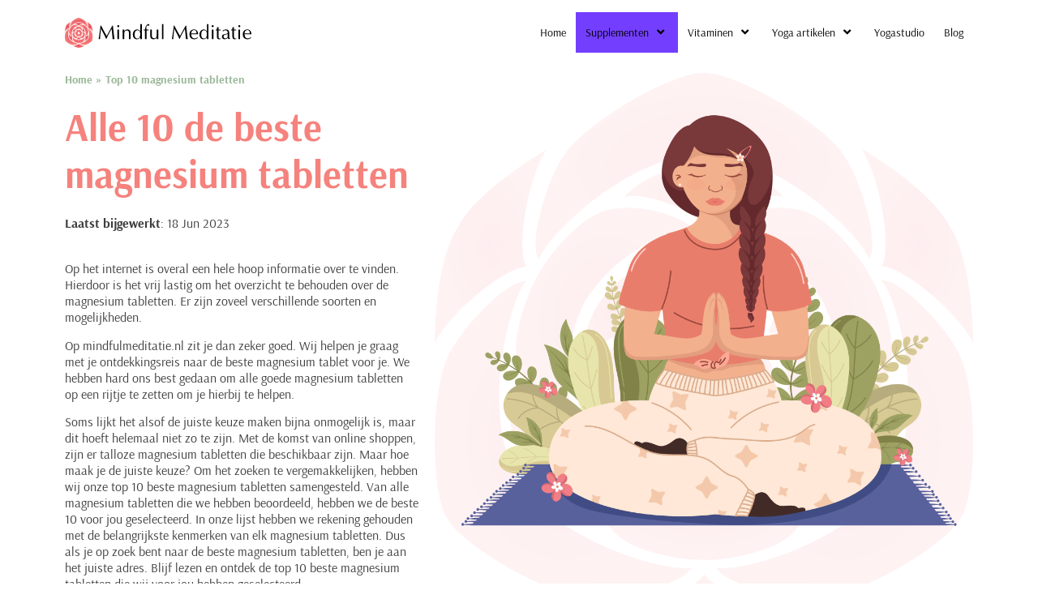

--- FILE ---
content_type: text/html; charset=UTF-8
request_url: https://mindfulmeditatie.nl/beste-magnesium-tabletten/
body_size: 23015
content:
<!DOCTYPE html>
<html lang="nl-NL">
<head>
	<meta charset="UTF-8" />
	<meta name="viewport" content="width=device-width, initial-scale=1" />
	<link rel="profile" href="https://gmpg.org/xfn/11" />
	<link rel="pingback" href="https://mindfulmeditatie.nl/xmlrpc.php" />
	<meta name='robots' content='index, follow, max-image-preview:large, max-snippet:-1, max-video-preview:-1' />
	<style>img:is([sizes="auto" i], [sizes^="auto," i]) { contain-intrinsic-size: 3000px 1500px }</style>
	
	<!-- This site is optimized with the Yoast SEO plugin v26.1.1 - https://yoast.com/wordpress/plugins/seo/ -->
	<title>Top 10 Beste magnesium tabletten van 2024 | Vergelijk Snel</title>
	<meta name="description" content="Ontdek wat de top 10 beste magnesium tabletten zijn van dit moment. Vergelijk de verschillende producten op kwaliteit, prijs en eigenschappen." />
	<link rel="canonical" href="https://mindfulmeditatie.nl/beste-magnesium-tabletten/" />
	<meta property="og:locale" content="nl_NL" />
	<meta property="og:type" content="article" />
	<meta property="og:title" content="Top 10 Beste magnesium tabletten van 2024 | Vergelijk Snel" />
	<meta property="og:description" content="Ontdek wat de top 10 beste magnesium tabletten zijn van dit moment. Vergelijk de verschillende producten op kwaliteit, prijs en eigenschappen." />
	<meta property="og:url" content="https://mindfulmeditatie.nl/beste-magnesium-tabletten/" />
	<meta property="og:site_name" content="Mindfulmeditatie.nl" />
	<meta property="article:published_time" content="2022-12-27T00:00:00+01:00" />
	<meta property="article:modified_time" content="2023-06-18T00:00:00+02:00" />
	<meta property="og:image" content="https://mindfulmeditatie.nl/wp-content/uploads/2022/12/Clipboard-27.12.2022-15_07_48.png" />
	<meta name="twitter:label1" content="Geschatte leestijd" />
	<meta name="twitter:data1" content="7 minuten" />
	<script type="application/ld+json" class="yoast-schema-graph">{
	    "@context": "https://schema.org",
	    "@graph": [
	        {
	            "@type": "WebPage",
	            "@id": "https://mindfulmeditatie.nl/beste-magnesium-tabletten/#website",
	            "url": "https://mindfulmeditatie.nl/beste-magnesium-tabletten/",
	            "name": "Top 10 magnesium tabletten",
	            "isPartOf": {
	                "@id": "https://mindfulmeditatie.nl/#website"
	            },
	            "primaryImageOfPage": {
	                "@id": "https://mindfulmeditatie.nl/beste-magnesium-tabletten/#primaryimage"
	            },
	            "image": {
	                "@id": "https://mindfulmeditatie.nl/top-10/#primaryimage"
	            },
	            "thumbnailUrl": "https://mindfulmeditatie.nl/wp-content/uploads/2022/12/Clipboard-27.12.2022-15_07_48.png",
	            "datePublished": "2022-12-27T12:58:15+00:00",
	            "dateModified": "2023-12-21T15:59:07+00:00",
	            "description": "Ontdek wat de top 10 beste [zb_mp_Product] zijn van dit moment. Vergelijk de verschillende producten op kwaliteit, prijs en eigenschappen.",
	            "breadcrumb": {
	                "@id": "https://mindfulmeditatie.nl/beste-magnesium-tabletten/#breadcrumb"
	            },
	            "inLanguage": "nl-NL",
	            "potentialAction": [
	                {
	                    "@type": "ReadAction",
	                    "target": [
	                        "https://mindfulmeditatie.nl/beste-magnesium-tabletten/"
	                    ]
	                }
	            ]
	        },
	        {
	            "@type": "ImageObject",
	            "inLanguage": "nl-NL",
	            "@id": "https://mindfulmeditatie.nl/beste-magnesium-tabletten/#primaryimage",
	            "url": "https://mindfulmeditatie.nl/wp-content/uploads/2022/12/Clipboard-27.12.2022-15_07_48.png",
	            "contentUrl": "https://mindfulmeditatie.nl/wp-content/uploads/2022/12/Clipboard-27.12.2022-15_07_48.png",
	            "width": 1170,
	            "height": 1261
	        },
	        {
	            "@type": "BreadcrumbList",
	            "@id": "https://mindfulmeditatie.nl/beste-magnesium-tabletten/#breadcrumb",
	            "itemListElement": [
	                {
	                    "@type": "ListItem",
	                    "position": 1,
	                    "name": "Home",
	                    "item": "https://mindfulmeditatie.nl/"
	                },
	                {
	                    "@type": "ListItem",
	                    "position": 2,
	                    "name": "Top 10 magnesium tabletten"
	                }
	            ]
	        },
	        {
	            "@type": "WebSite",
	            "@id": "https://mindfulmeditatie.nl/#website",
	            "url": "https://mindfulmeditatie.nl/",
	            "name": "Mindfulmeditatie.nl",
	            "description": "Alles over mindfulness &amp; meditatie!",
	            "potentialAction": [
	                {
	                    "@type": "SearchAction",
	                    "target": {
	                        "@type": "EntryPoint",
	                        "urlTemplate": "https://mindfulmeditatie.nl/?s={search_term_string}"
	                    },
	                    "query-input": {
	                        "@type": "PropertyValueSpecification",
	                        "valueRequired": true,
	                        "valueName": "search_term_string"
	                    }
	                }
	            ],
	            "inLanguage": "nl-NL"
	        }
	    ]
	}</script>
	<!-- / Yoast SEO plugin. -->


<link href='https://fonts.gstatic.com' crossorigin rel='preconnect' />
<link rel="alternate" type="application/rss+xml" title="Mindfulmeditatie.nl &raquo; feed" href="https://mindfulmeditatie.nl/feed/" />
<link rel="alternate" type="application/rss+xml" title="Mindfulmeditatie.nl &raquo; reacties feed" href="https://mindfulmeditatie.nl/comments/feed/" />
<link rel='stylesheet' id='hfe-widgets-style-css' href='https://mindfulmeditatie.nl/wp-content/plugins/header-footer-elementor/inc/widgets-css/frontend.css?ver=2.6.1' media='all' />
<style id='wp-emoji-styles-inline-css'>

	img.wp-smiley, img.emoji {
		display: inline !important;
		border: none !important;
		box-shadow: none !important;
		height: 1em !important;
		width: 1em !important;
		margin: 0 0.07em !important;
		vertical-align: -0.1em !important;
		background: none !important;
		padding: 0 !important;
	}
</style>
<style id='global-styles-inline-css'>
:root{--wp--preset--aspect-ratio--square: 1;--wp--preset--aspect-ratio--4-3: 4/3;--wp--preset--aspect-ratio--3-4: 3/4;--wp--preset--aspect-ratio--3-2: 3/2;--wp--preset--aspect-ratio--2-3: 2/3;--wp--preset--aspect-ratio--16-9: 16/9;--wp--preset--aspect-ratio--9-16: 9/16;--wp--preset--color--black: #000000;--wp--preset--color--cyan-bluish-gray: #abb8c3;--wp--preset--color--white: #ffffff;--wp--preset--color--pale-pink: #f78da7;--wp--preset--color--vivid-red: #cf2e2e;--wp--preset--color--luminous-vivid-orange: #ff6900;--wp--preset--color--luminous-vivid-amber: #fcb900;--wp--preset--color--light-green-cyan: #7bdcb5;--wp--preset--color--vivid-green-cyan: #00d084;--wp--preset--color--pale-cyan-blue: #8ed1fc;--wp--preset--color--vivid-cyan-blue: #0693e3;--wp--preset--color--vivid-purple: #9b51e0;--wp--preset--gradient--vivid-cyan-blue-to-vivid-purple: linear-gradient(135deg,rgba(6,147,227,1) 0%,rgb(155,81,224) 100%);--wp--preset--gradient--light-green-cyan-to-vivid-green-cyan: linear-gradient(135deg,rgb(122,220,180) 0%,rgb(0,208,130) 100%);--wp--preset--gradient--luminous-vivid-amber-to-luminous-vivid-orange: linear-gradient(135deg,rgba(252,185,0,1) 0%,rgba(255,105,0,1) 100%);--wp--preset--gradient--luminous-vivid-orange-to-vivid-red: linear-gradient(135deg,rgba(255,105,0,1) 0%,rgb(207,46,46) 100%);--wp--preset--gradient--very-light-gray-to-cyan-bluish-gray: linear-gradient(135deg,rgb(238,238,238) 0%,rgb(169,184,195) 100%);--wp--preset--gradient--cool-to-warm-spectrum: linear-gradient(135deg,rgb(74,234,220) 0%,rgb(151,120,209) 20%,rgb(207,42,186) 40%,rgb(238,44,130) 60%,rgb(251,105,98) 80%,rgb(254,248,76) 100%);--wp--preset--gradient--blush-light-purple: linear-gradient(135deg,rgb(255,206,236) 0%,rgb(152,150,240) 100%);--wp--preset--gradient--blush-bordeaux: linear-gradient(135deg,rgb(254,205,165) 0%,rgb(254,45,45) 50%,rgb(107,0,62) 100%);--wp--preset--gradient--luminous-dusk: linear-gradient(135deg,rgb(255,203,112) 0%,rgb(199,81,192) 50%,rgb(65,88,208) 100%);--wp--preset--gradient--pale-ocean: linear-gradient(135deg,rgb(255,245,203) 0%,rgb(182,227,212) 50%,rgb(51,167,181) 100%);--wp--preset--gradient--electric-grass: linear-gradient(135deg,rgb(202,248,128) 0%,rgb(113,206,126) 100%);--wp--preset--gradient--midnight: linear-gradient(135deg,rgb(2,3,129) 0%,rgb(40,116,252) 100%);--wp--preset--font-size--small: 13px;--wp--preset--font-size--medium: 20px;--wp--preset--font-size--large: 36px;--wp--preset--font-size--x-large: 42px;--wp--preset--spacing--20: 0.44rem;--wp--preset--spacing--30: 0.67rem;--wp--preset--spacing--40: 1rem;--wp--preset--spacing--50: 1.5rem;--wp--preset--spacing--60: 2.25rem;--wp--preset--spacing--70: 3.38rem;--wp--preset--spacing--80: 5.06rem;--wp--preset--shadow--natural: 6px 6px 9px rgba(0, 0, 0, 0.2);--wp--preset--shadow--deep: 12px 12px 50px rgba(0, 0, 0, 0.4);--wp--preset--shadow--sharp: 6px 6px 0px rgba(0, 0, 0, 0.2);--wp--preset--shadow--outlined: 6px 6px 0px -3px rgba(255, 255, 255, 1), 6px 6px rgba(0, 0, 0, 1);--wp--preset--shadow--crisp: 6px 6px 0px rgba(0, 0, 0, 1);}:root { --wp--style--global--content-size: 800px;--wp--style--global--wide-size: 1200px; }:where(body) { margin: 0; }.wp-site-blocks > .alignleft { float: left; margin-right: 2em; }.wp-site-blocks > .alignright { float: right; margin-left: 2em; }.wp-site-blocks > .aligncenter { justify-content: center; margin-left: auto; margin-right: auto; }:where(.wp-site-blocks) > * { margin-block-start: 24px; margin-block-end: 0; }:where(.wp-site-blocks) > :first-child { margin-block-start: 0; }:where(.wp-site-blocks) > :last-child { margin-block-end: 0; }:root { --wp--style--block-gap: 24px; }:root :where(.is-layout-flow) > :first-child{margin-block-start: 0;}:root :where(.is-layout-flow) > :last-child{margin-block-end: 0;}:root :where(.is-layout-flow) > *{margin-block-start: 24px;margin-block-end: 0;}:root :where(.is-layout-constrained) > :first-child{margin-block-start: 0;}:root :where(.is-layout-constrained) > :last-child{margin-block-end: 0;}:root :where(.is-layout-constrained) > *{margin-block-start: 24px;margin-block-end: 0;}:root :where(.is-layout-flex){gap: 24px;}:root :where(.is-layout-grid){gap: 24px;}.is-layout-flow > .alignleft{float: left;margin-inline-start: 0;margin-inline-end: 2em;}.is-layout-flow > .alignright{float: right;margin-inline-start: 2em;margin-inline-end: 0;}.is-layout-flow > .aligncenter{margin-left: auto !important;margin-right: auto !important;}.is-layout-constrained > .alignleft{float: left;margin-inline-start: 0;margin-inline-end: 2em;}.is-layout-constrained > .alignright{float: right;margin-inline-start: 2em;margin-inline-end: 0;}.is-layout-constrained > .aligncenter{margin-left: auto !important;margin-right: auto !important;}.is-layout-constrained > :where(:not(.alignleft):not(.alignright):not(.alignfull)){max-width: var(--wp--style--global--content-size);margin-left: auto !important;margin-right: auto !important;}.is-layout-constrained > .alignwide{max-width: var(--wp--style--global--wide-size);}body .is-layout-flex{display: flex;}.is-layout-flex{flex-wrap: wrap;align-items: center;}.is-layout-flex > :is(*, div){margin: 0;}body .is-layout-grid{display: grid;}.is-layout-grid > :is(*, div){margin: 0;}body{padding-top: 0px;padding-right: 0px;padding-bottom: 0px;padding-left: 0px;}a:where(:not(.wp-element-button)){text-decoration: underline;}:root :where(.wp-element-button, .wp-block-button__link){background-color: #32373c;border-width: 0;color: #fff;font-family: inherit;font-size: inherit;line-height: inherit;padding: calc(0.667em + 2px) calc(1.333em + 2px);text-decoration: none;}.has-black-color{color: var(--wp--preset--color--black) !important;}.has-cyan-bluish-gray-color{color: var(--wp--preset--color--cyan-bluish-gray) !important;}.has-white-color{color: var(--wp--preset--color--white) !important;}.has-pale-pink-color{color: var(--wp--preset--color--pale-pink) !important;}.has-vivid-red-color{color: var(--wp--preset--color--vivid-red) !important;}.has-luminous-vivid-orange-color{color: var(--wp--preset--color--luminous-vivid-orange) !important;}.has-luminous-vivid-amber-color{color: var(--wp--preset--color--luminous-vivid-amber) !important;}.has-light-green-cyan-color{color: var(--wp--preset--color--light-green-cyan) !important;}.has-vivid-green-cyan-color{color: var(--wp--preset--color--vivid-green-cyan) !important;}.has-pale-cyan-blue-color{color: var(--wp--preset--color--pale-cyan-blue) !important;}.has-vivid-cyan-blue-color{color: var(--wp--preset--color--vivid-cyan-blue) !important;}.has-vivid-purple-color{color: var(--wp--preset--color--vivid-purple) !important;}.has-black-background-color{background-color: var(--wp--preset--color--black) !important;}.has-cyan-bluish-gray-background-color{background-color: var(--wp--preset--color--cyan-bluish-gray) !important;}.has-white-background-color{background-color: var(--wp--preset--color--white) !important;}.has-pale-pink-background-color{background-color: var(--wp--preset--color--pale-pink) !important;}.has-vivid-red-background-color{background-color: var(--wp--preset--color--vivid-red) !important;}.has-luminous-vivid-orange-background-color{background-color: var(--wp--preset--color--luminous-vivid-orange) !important;}.has-luminous-vivid-amber-background-color{background-color: var(--wp--preset--color--luminous-vivid-amber) !important;}.has-light-green-cyan-background-color{background-color: var(--wp--preset--color--light-green-cyan) !important;}.has-vivid-green-cyan-background-color{background-color: var(--wp--preset--color--vivid-green-cyan) !important;}.has-pale-cyan-blue-background-color{background-color: var(--wp--preset--color--pale-cyan-blue) !important;}.has-vivid-cyan-blue-background-color{background-color: var(--wp--preset--color--vivid-cyan-blue) !important;}.has-vivid-purple-background-color{background-color: var(--wp--preset--color--vivid-purple) !important;}.has-black-border-color{border-color: var(--wp--preset--color--black) !important;}.has-cyan-bluish-gray-border-color{border-color: var(--wp--preset--color--cyan-bluish-gray) !important;}.has-white-border-color{border-color: var(--wp--preset--color--white) !important;}.has-pale-pink-border-color{border-color: var(--wp--preset--color--pale-pink) !important;}.has-vivid-red-border-color{border-color: var(--wp--preset--color--vivid-red) !important;}.has-luminous-vivid-orange-border-color{border-color: var(--wp--preset--color--luminous-vivid-orange) !important;}.has-luminous-vivid-amber-border-color{border-color: var(--wp--preset--color--luminous-vivid-amber) !important;}.has-light-green-cyan-border-color{border-color: var(--wp--preset--color--light-green-cyan) !important;}.has-vivid-green-cyan-border-color{border-color: var(--wp--preset--color--vivid-green-cyan) !important;}.has-pale-cyan-blue-border-color{border-color: var(--wp--preset--color--pale-cyan-blue) !important;}.has-vivid-cyan-blue-border-color{border-color: var(--wp--preset--color--vivid-cyan-blue) !important;}.has-vivid-purple-border-color{border-color: var(--wp--preset--color--vivid-purple) !important;}.has-vivid-cyan-blue-to-vivid-purple-gradient-background{background: var(--wp--preset--gradient--vivid-cyan-blue-to-vivid-purple) !important;}.has-light-green-cyan-to-vivid-green-cyan-gradient-background{background: var(--wp--preset--gradient--light-green-cyan-to-vivid-green-cyan) !important;}.has-luminous-vivid-amber-to-luminous-vivid-orange-gradient-background{background: var(--wp--preset--gradient--luminous-vivid-amber-to-luminous-vivid-orange) !important;}.has-luminous-vivid-orange-to-vivid-red-gradient-background{background: var(--wp--preset--gradient--luminous-vivid-orange-to-vivid-red) !important;}.has-very-light-gray-to-cyan-bluish-gray-gradient-background{background: var(--wp--preset--gradient--very-light-gray-to-cyan-bluish-gray) !important;}.has-cool-to-warm-spectrum-gradient-background{background: var(--wp--preset--gradient--cool-to-warm-spectrum) !important;}.has-blush-light-purple-gradient-background{background: var(--wp--preset--gradient--blush-light-purple) !important;}.has-blush-bordeaux-gradient-background{background: var(--wp--preset--gradient--blush-bordeaux) !important;}.has-luminous-dusk-gradient-background{background: var(--wp--preset--gradient--luminous-dusk) !important;}.has-pale-ocean-gradient-background{background: var(--wp--preset--gradient--pale-ocean) !important;}.has-electric-grass-gradient-background{background: var(--wp--preset--gradient--electric-grass) !important;}.has-midnight-gradient-background{background: var(--wp--preset--gradient--midnight) !important;}.has-small-font-size{font-size: var(--wp--preset--font-size--small) !important;}.has-medium-font-size{font-size: var(--wp--preset--font-size--medium) !important;}.has-large-font-size{font-size: var(--wp--preset--font-size--large) !important;}.has-x-large-font-size{font-size: var(--wp--preset--font-size--x-large) !important;}
:root :where(.wp-block-pullquote){font-size: 1.5em;line-height: 1.6;}
</style>
<link rel='stylesheet' id='hfe-style-css' href='https://mindfulmeditatie.nl/wp-content/plugins/header-footer-elementor/assets/css/header-footer-elementor.css?ver=2.6.1' media='all' />
<link rel='stylesheet' id='elementor-icons-css' href='https://mindfulmeditatie.nl/wp-content/plugins/elementor/assets/lib/eicons/css/elementor-icons.min.css?ver=5.44.0' media='all' />
<style id='elementor-icons-inline-css'>

		.elementor-add-new-section .elementor-add-templately-promo-button{
            background-color: #5d4fff;
            background-image: url(https://mindfulmeditatie.nl/wp-content/plugins/essential-addons-for-elementor-lite/assets/admin/images/templately/logo-icon.svg);
            background-repeat: no-repeat;
            background-position: center center;
            position: relative;
        }
        
		.elementor-add-new-section .elementor-add-templately-promo-button > i{
            height: 12px;
        }
        
        body .elementor-add-new-section .elementor-add-section-area-button {
            margin-left: 0;
        }

		.elementor-add-new-section .elementor-add-templately-promo-button{
            background-color: #5d4fff;
            background-image: url(https://mindfulmeditatie.nl/wp-content/plugins/essential-addons-for-elementor-lite/assets/admin/images/templately/logo-icon.svg);
            background-repeat: no-repeat;
            background-position: center center;
            position: relative;
        }
        
		.elementor-add-new-section .elementor-add-templately-promo-button > i{
            height: 12px;
        }
        
        body .elementor-add-new-section .elementor-add-section-area-button {
            margin-left: 0;
        }
</style>
<link rel='stylesheet' id='elementor-frontend-css' href='https://mindfulmeditatie.nl/wp-content/plugins/elementor/assets/css/frontend.min.css?ver=3.32.4' media='all' />
<link rel='stylesheet' id='elementor-post-789-css' href='https://mindfulmeditatie.nl/wp-content/uploads/elementor/css/post-789.css?ver=1765561340' media='all' />
<link rel='stylesheet' id='widget-breadcrumbs-css' href='https://mindfulmeditatie.nl/wp-content/plugins/elementor-pro/assets/css/widget-breadcrumbs.min.css?ver=3.32.2' media='all' />
<link rel='stylesheet' id='widget-heading-css' href='https://mindfulmeditatie.nl/wp-content/plugins/elementor/assets/css/widget-heading.min.css?ver=3.32.4' media='all' />
<link rel='stylesheet' id='widget-image-css' href='https://mindfulmeditatie.nl/wp-content/plugins/elementor/assets/css/widget-image.min.css?ver=3.32.4' media='all' />
<link rel='stylesheet' id='widget-star-rating-css' href='https://mindfulmeditatie.nl/wp-content/plugins/elementor/assets/css/widget-star-rating.min.css?ver=3.32.4' media='all' />
<link rel='stylesheet' id='widget-table-of-contents-css' href='https://mindfulmeditatie.nl/wp-content/plugins/elementor-pro/assets/css/widget-table-of-contents.min.css?ver=3.32.2' media='all' />
<link rel='stylesheet' id='widget-author-box-css' href='https://mindfulmeditatie.nl/wp-content/plugins/elementor-pro/assets/css/widget-author-box.min.css?ver=3.32.2' media='all' />
<link rel='stylesheet' id='widget-divider-css' href='https://mindfulmeditatie.nl/wp-content/plugins/elementor/assets/css/widget-divider.min.css?ver=3.32.4' media='all' />
<link rel='stylesheet' id='widget-accordion-css' href='https://mindfulmeditatie.nl/wp-content/plugins/elementor/assets/css/widget-accordion.min.css?ver=3.32.4' media='all' />
<link rel='stylesheet' id='elementor-post-1523-css' href='https://mindfulmeditatie.nl/wp-content/uploads/elementor/css/post-1523.css?ver=1765561634' media='all' />
<link rel='stylesheet' id='hello-elementor-theme-style-css' href='https://mindfulmeditatie.nl/wp-content/themes/hello-elementor/assets/css/theme.css?ver=3.4.4' media='all' />
<link rel='stylesheet' id='eael-general-css' href='https://mindfulmeditatie.nl/wp-content/plugins/essential-addons-for-elementor-lite/assets/front-end/css/view/general.min.css?ver=6.3.3' media='all' />
<link rel='stylesheet' id='eael-1058-css' href='https://mindfulmeditatie.nl/wp-content/uploads/essential-addons-elementor/eael-1058.css?ver=1703174347' media='all' />
<link rel='stylesheet' id='elementor-post-1058-css' href='https://mindfulmeditatie.nl/wp-content/uploads/elementor/css/post-1058.css?ver=1765561340' media='all' />
<link rel='stylesheet' id='elementor-post-1072-css' href='https://mindfulmeditatie.nl/wp-content/uploads/elementor/css/post-1072.css?ver=1767228784' media='all' />
<link rel='stylesheet' id='hello-elementor-css' href='https://mindfulmeditatie.nl/wp-content/themes/hello-elementor/assets/css/reset.css?ver=3.4.4' media='all' />
<link rel='stylesheet' id='hello-elementor-header-footer-css' href='https://mindfulmeditatie.nl/wp-content/themes/hello-elementor/assets/css/header-footer.css?ver=3.4.4' media='all' />
<link rel='stylesheet' id='tablepress-default-css' href='https://mindfulmeditatie.nl/wp-content/plugins/tablepress/css/build/default.css?ver=3.2.3' media='all' />
<link rel='stylesheet' id='hfe-elementor-icons-css' href='https://mindfulmeditatie.nl/wp-content/plugins/elementor/assets/lib/eicons/css/elementor-icons.min.css?ver=5.34.0' media='all' />
<link rel='stylesheet' id='hfe-icons-list-css' href='https://mindfulmeditatie.nl/wp-content/plugins/elementor/assets/css/widget-icon-list.min.css?ver=3.24.3' media='all' />
<link rel='stylesheet' id='hfe-social-icons-css' href='https://mindfulmeditatie.nl/wp-content/plugins/elementor/assets/css/widget-social-icons.min.css?ver=3.24.0' media='all' />
<link rel='stylesheet' id='hfe-social-share-icons-brands-css' href='https://mindfulmeditatie.nl/wp-content/plugins/elementor/assets/lib/font-awesome/css/brands.css?ver=5.15.3' media='all' />
<link rel='stylesheet' id='hfe-social-share-icons-fontawesome-css' href='https://mindfulmeditatie.nl/wp-content/plugins/elementor/assets/lib/font-awesome/css/fontawesome.css?ver=5.15.3' media='all' />
<link rel='stylesheet' id='hfe-nav-menu-icons-css' href='https://mindfulmeditatie.nl/wp-content/plugins/elementor/assets/lib/font-awesome/css/solid.css?ver=5.15.3' media='all' />
<link rel='stylesheet' id='hfe-widget-blockquote-css' href='https://mindfulmeditatie.nl/wp-content/plugins/elementor-pro/assets/css/widget-blockquote.min.css?ver=3.25.0' media='all' />
<link rel='stylesheet' id='hfe-mega-menu-css' href='https://mindfulmeditatie.nl/wp-content/plugins/elementor-pro/assets/css/widget-mega-menu.min.css?ver=3.26.2' media='all' />
<link rel='stylesheet' id='hfe-nav-menu-widget-css' href='https://mindfulmeditatie.nl/wp-content/plugins/elementor-pro/assets/css/widget-nav-menu.min.css?ver=3.26.0' media='all' />
<link rel='stylesheet' id='elementor-gf-local-arsenal-css' href='https://mindfulmeditatie.nl/wp-content/uploads/elementor/google-fonts/css/arsenal.css?ver=1757525949' media='all' />
<link rel='stylesheet' id='elementor-icons-shared-0-css' href='https://mindfulmeditatie.nl/wp-content/plugins/elementor/assets/lib/font-awesome/css/fontawesome.min.css?ver=5.15.3' media='all' />
<link rel='stylesheet' id='elementor-icons-fa-solid-css' href='https://mindfulmeditatie.nl/wp-content/plugins/elementor/assets/lib/font-awesome/css/solid.min.css?ver=5.15.3' media='all' />
<script src="https://mindfulmeditatie.nl/wp-includes/js/jquery/jquery.min.js?ver=3.7.1" id="jquery-core-js"></script>
<script src="https://mindfulmeditatie.nl/wp-includes/js/jquery/jquery-migrate.min.js?ver=3.4.1" id="jquery-migrate-js"></script>
<script id="jquery-js-after">
!function($){"use strict";$(document).ready(function(){$(this).scrollTop()>100&&$(".hfe-scroll-to-top-wrap").removeClass("hfe-scroll-to-top-hide"),$(window).scroll(function(){$(this).scrollTop()<100?$(".hfe-scroll-to-top-wrap").fadeOut(300):$(".hfe-scroll-to-top-wrap").fadeIn(300)}),$(".hfe-scroll-to-top-wrap").on("click",function(){$("html, body").animate({scrollTop:0},300);return!1})})}(jQuery);
!function($){'use strict';$(document).ready(function(){var bar=$('.hfe-reading-progress-bar');if(!bar.length)return;$(window).on('scroll',function(){var s=$(window).scrollTop(),d=$(document).height()-$(window).height(),p=d? s/d*100:0;bar.css('width',p+'%')});});}(jQuery);
</script>
<link rel="https://api.w.org/" href="https://mindfulmeditatie.nl/wp-json/" /><link rel="alternate" title="JSON" type="application/json" href="https://mindfulmeditatie.nl/wp-json/wp/v2/pages/1523" /><link rel="EditURI" type="application/rsd+xml" title="RSD" href="https://mindfulmeditatie.nl/xmlrpc.php?rsd" />
<meta name="generator" content="WordPress 6.8.3" />
<link rel='shortlink' href='https://mindfulmeditatie.nl/?p=1523' />
<link rel="alternate" title="oEmbed (JSON)" type="application/json+oembed" href="https://mindfulmeditatie.nl/wp-json/oembed/1.0/embed?url=https%3A%2F%2Fmindfulmeditatie.nl%2Ftop-10%2F" />
<link rel="alternate" title="oEmbed (XML)" type="text/xml+oembed" href="https://mindfulmeditatie.nl/wp-json/oembed/1.0/embed?url=https%3A%2F%2Fmindfulmeditatie.nl%2Ftop-10%2F&#038;format=xml" />
<style id="wplmi-inline-css" type="text/css">
 span.wplmi-user-avatar { width: 16px;display: inline-block !important;flex-shrink: 0; } img.wplmi-elementor-avatar { border-radius: 100%;margin-right: 3px; }
</style>
<meta name="generator" content="Elementor 3.32.4; features: additional_custom_breakpoints; settings: css_print_method-external, google_font-enabled, font_display-auto">
<!-- Google tag (gtag.js) -->
<script async src="https://www.googletagmanager.com/gtag/js?id=G-TD7GGKP759"></script>
<script>
  window.dataLayer = window.dataLayer || [];
  function gtag(){dataLayer.push(arguments);}
  gtag('js', new Date());

  gtag('config', 'G-TD7GGKP759');
</script>
<!-- LinkPizza -->
<script>
   (function(p,z,Z){
       z=p.createElement("script");z.async=1;
       z.src="https://pzz.io/pzz.js?uid=54067&host="+p.domain;
       (p.head||p.documentElement).insertBefore(z,Z);
   })(document);
</script>
			<style>
				.e-con.e-parent:nth-of-type(n+4):not(.e-lazyloaded):not(.e-no-lazyload),
				.e-con.e-parent:nth-of-type(n+4):not(.e-lazyloaded):not(.e-no-lazyload) * {
					background-image: none !important;
				}
				@media screen and (max-height: 1024px) {
					.e-con.e-parent:nth-of-type(n+3):not(.e-lazyloaded):not(.e-no-lazyload),
					.e-con.e-parent:nth-of-type(n+3):not(.e-lazyloaded):not(.e-no-lazyload) * {
						background-image: none !important;
					}
				}
				@media screen and (max-height: 640px) {
					.e-con.e-parent:nth-of-type(n+2):not(.e-lazyloaded):not(.e-no-lazyload),
					.e-con.e-parent:nth-of-type(n+2):not(.e-lazyloaded):not(.e-no-lazyload) * {
						background-image: none !important;
					}
				}
			</style>
			<link rel="icon" href="https://mindfulmeditatie.nl/wp-content/uploads/2022/02/favicon-meditatie-65x65.png" sizes="32x32" />
<link rel="icon" href="https://mindfulmeditatie.nl/wp-content/uploads/2022/02/favicon-meditatie-200x200.png" sizes="192x192" />
<link rel="apple-touch-icon" href="https://mindfulmeditatie.nl/wp-content/uploads/2022/02/favicon-meditatie-200x200.png" />
<meta name="msapplication-TileImage" content="https://mindfulmeditatie.nl/wp-content/uploads/2022/02/favicon-meditatie.png" />
</head>

<body data-rsssl=1 class="wp-singular page-template page-template-elementor_header_footer page page-id-1523 wp-embed-responsive wp-theme-hello-elementor ehf-header ehf-footer ehf-template-hello-elementor ehf-stylesheet-hello-elementor hello-elementor-default elementor-default elementor-template-full-width elementor-kit-789 elementor-page elementor-page-1523">
<div id="page" class="hfeed site">

		<header id="masthead" itemscope="itemscope" itemtype="https://schema.org/WPHeader">
			<p class="main-title bhf-hidden" itemprop="headline"><a href="https://mindfulmeditatie.nl" title="Mindfulmeditatie.nl" rel="home">Mindfulmeditatie.nl</a></p>
					<div data-elementor-type="wp-post" data-elementor-id="1058" class="elementor elementor-1058" data-elementor-post-type="elementor-hf">
						<section class="elementor-section elementor-top-section elementor-element elementor-element-087f888 elementor-section-boxed elementor-section-height-default elementor-section-height-default" data-id="087f888" data-element_type="section" data-settings="{&quot;background_background&quot;:&quot;classic&quot;}">
						<div class="elementor-container elementor-column-gap-default">
					<div class="elementor-column elementor-col-50 elementor-top-column elementor-element elementor-element-614804f" data-id="614804f" data-element_type="column">
			<div class="elementor-widget-wrap elementor-element-populated">
						<div class="elementor-element elementor-element-0e9f8b4 elementor-widget elementor-widget-image" data-id="0e9f8b4" data-element_type="widget" data-widget_type="image.default">
				<div class="elementor-widget-container">
															<img width="230" height="37" src="https://mindfulmeditatie.nl/wp-content/uploads/2022/02/Group-1-1.svg" class="attachment-large size-large wp-image-868" alt="" />															</div>
				</div>
					</div>
		</div>
				<div class="elementor-column elementor-col-50 elementor-top-column elementor-element elementor-element-188b7f8" data-id="188b7f8" data-element_type="column">
			<div class="elementor-widget-wrap elementor-element-populated">
						<div class="elementor-element elementor-element-34383f0 eael_simple_menu_hamburger_disable_selected_menu_hide eael-simple-menu-hamburger-align-right eael-hamburger--tablet elementor-widget elementor-widget-eael-simple-menu" data-id="34383f0" data-element_type="widget" data-widget_type="eael-simple-menu.default">
				<div class="elementor-widget-container">
					<style>
                        @media screen and (max-width: 1024px) {
                            .eael-hamburger--tablet {
                                .eael-simple-menu-horizontal,
                                .eael-simple-menu-vertical {
                                    display: none;
                                }
                            }
                            .eael-hamburger--tablet {
                                .eael-simple-menu-container .eael-simple-menu-toggle {
                                    display: block;
                                }
                            }
                        }
                    </style>            <div data-hamburger-icon="&lt;i aria-hidden=&quot;true&quot; class=&quot;fas fa-bars&quot;&gt;&lt;/i&gt;" data-indicator-icon="&lt;i aria-hidden=&quot;true&quot; class=&quot;fas fa-angle-down&quot;&gt;&lt;/i&gt;" data-dropdown-indicator-icon="&lt;i class=&quot;fas fa-angle-down&quot;&gt;&lt;/i&gt;" class="eael-simple-menu-container eael-simple-menu-align-right eael-simple-menu--stretch eael-simple-menu-dropdown-align-left preset-1" data-hamburger-breakpoints="{&quot;mobile&quot;:&quot;Mobiel portret (&gt; 767 px)&quot;,&quot;tablet&quot;:&quot;Tablet portret (&gt; 1024 px)&quot;,&quot;desktop&quot;:&quot;Desktop (&gt; 2400px)&quot;,&quot;none&quot;:&quot;Geen&quot;}" data-hamburger-device="tablet">
                <ul id="menu-menu-1" class="eael-simple-menu eael-simple-menu-dropdown-animate-to-top eael-simple-menu-indicator eael-simple-menu-horizontal"><li id="menu-item-787" class="menu-item menu-item-type-post_type menu-item-object-page menu-item-home menu-item-787"><a href="https://mindfulmeditatie.nl/">Home</a></li>
<li id="menu-item-1836" class="menu-item menu-item-type-custom menu-item-object-custom current-menu-ancestor current-menu-parent menu-item-has-children menu-item-1836"><a href="https://mindfulmeditatie.nl/supplementen/">Supplementen</a>
<ul class="sub-menu">
	<li id="menu-item-1843" class="menu-item menu-item-type-custom menu-item-object-custom menu-item-1843"><a href="https://mindfulmeditatie.nl/beste-biotine/">Biotine</a></li>
	<li id="menu-item-1844" class="menu-item menu-item-type-custom menu-item-object-custom menu-item-1844"><a href="https://mindfulmeditatie.nl/beste-calcium/">Calcium</a></li>
	<li id="menu-item-1842" class="menu-item menu-item-type-custom menu-item-object-custom menu-item-1842"><a href="https://mindfulmeditatie.nl/beste-selenium/">Selenium</a></li>
	<li id="menu-item-1846" class="menu-item menu-item-type-custom menu-item-object-custom menu-item-1846"><a href="https://mindfulmeditatie.nl/beste-quercetine/">Quercetine</a></li>
	<li id="menu-item-1845" class="menu-item menu-item-type-custom menu-item-object-custom menu-item-1845"><a href="https://mindfulmeditatie.nl/beste-eiwitpoeder/">Eiwitpoeder</a></li>
	<li id="menu-item-1840" class="menu-item menu-item-type-custom menu-item-object-custom menu-item-1840"><a href="https://mindfulmeditatie.nl/beste-aminozuren/">Aminozuren</a></li>
	<li id="menu-item-1841" class="menu-item menu-item-type-custom menu-item-object-custom menu-item-1841"><a href="https://mindfulmeditatie.nl/beste-jodium-tabletten/">Jodium tabletten</a></li>
	<li id="menu-item-1837" class="menu-item menu-item-type-custom menu-item-object-custom menu-item-1837"><a href="https://mindfulmeditatie.nl/beste-vis-collageen-poeder/">Vis collageen poeder</a></li>
	<li id="menu-item-1847" class="menu-item menu-item-type-custom menu-item-object-custom current-menu-item menu-item-1847"><a href="https://mindfulmeditatie.nl/beste-magnesium-tabletten/" aria-current="page">Magnesium tabletten</a></li>
</ul>
</li>
<li id="menu-item-1825" class="menu-item menu-item-type-custom menu-item-object-custom menu-item-has-children menu-item-1825"><a href="https://mindfulmeditatie.nl/vitamines/">Vitaminen</a>
<ul class="sub-menu">
	<li id="menu-item-1833" class="menu-item menu-item-type-custom menu-item-object-custom menu-item-1833"><a href="https://mindfulmeditatie.nl/beste-vitamine-a/">Vitamine A</a></li>
	<li id="menu-item-1832" class="menu-item menu-item-type-custom menu-item-object-custom menu-item-1832"><a href="https://mindfulmeditatie.nl/beste-vitamine-b/">Vitamine B</a></li>
	<li id="menu-item-1834" class="menu-item menu-item-type-custom menu-item-object-custom menu-item-1834"><a href="https://mindfulmeditatie.nl/beste-vitamine-b1/">Vitamine B1</a></li>
	<li id="menu-item-1838" class="menu-item menu-item-type-custom menu-item-object-custom menu-item-1838"><a href="https://mindfulmeditatie.nl/beste-vitamine-b6/">Vitamine B6</a></li>
	<li id="menu-item-1826" class="menu-item menu-item-type-custom menu-item-object-custom menu-item-1826"><a href="https://mindfulmeditatie.nl/beste-vitamine-c/">Vitamine C</a></li>
	<li id="menu-item-1827" class="menu-item menu-item-type-custom menu-item-object-custom menu-item-1827"><a href="https://mindfulmeditatie.nl/beste-vitamine-d3/">Vitamine D3</a></li>
	<li id="menu-item-1835" class="menu-item menu-item-type-custom menu-item-object-custom menu-item-1835"><a href="https://mindfulmeditatie.nl/beste-vitamine-e/">Vitamine E</a></li>
	<li id="menu-item-1829" class="menu-item menu-item-type-custom menu-item-object-custom menu-item-1829"><a href="https://mindfulmeditatie.nl/beste-vitamine-k/">Vitamine K</a></li>
	<li id="menu-item-1839" class="menu-item menu-item-type-custom menu-item-object-custom menu-item-1839"><a href="https://mindfulmeditatie.nl/beste-vitamine-k2/">Vitamine K2</a></li>
</ul>
</li>
<li id="menu-item-1848" class="menu-item menu-item-type-custom menu-item-object-custom menu-item-has-children menu-item-1848"><a href="https://mindfulmeditatie.nl/yoga-artikelen/">Yoga artikelen</a>
<ul class="sub-menu">
	<li id="menu-item-1858" class="menu-item menu-item-type-custom menu-item-object-custom menu-item-1858"><a href="https://mindfulmeditatie.nl/beste-yogabal/">Yogabal</a></li>
	<li id="menu-item-1856" class="menu-item menu-item-type-custom menu-item-object-custom menu-item-1856"><a href="https://mindfulmeditatie.nl/beste-yoga-tas/">Yoga tas</a></li>
	<li id="menu-item-1850" class="menu-item menu-item-type-custom menu-item-object-custom menu-item-1850"><a href="https://mindfulmeditatie.nl/beste-yogamat/">Yogamat</a></li>
	<li id="menu-item-1853" class="menu-item menu-item-type-custom menu-item-object-custom menu-item-1853"><a href="https://mindfulmeditatie.nl/beste-yoga-bal/">Yoga bal</a></li>
	<li id="menu-item-1852" class="menu-item menu-item-type-custom menu-item-object-custom menu-item-1852"><a href="https://mindfulmeditatie.nl/beste-yoga-blok/">Yoga blok</a></li>
	<li id="menu-item-1859" class="menu-item menu-item-type-custom menu-item-object-custom menu-item-1859"><a href="https://mindfulmeditatie.nl/beste-yogadeken/">Yogadeken</a></li>
	<li id="menu-item-1851" class="menu-item menu-item-type-custom menu-item-object-custom menu-item-1851"><a href="https://mindfulmeditatie.nl/beste-yoga-bolster/">Yoga bolster</a></li>
	<li id="menu-item-1849" class="menu-item menu-item-type-custom menu-item-object-custom menu-item-1849"><a href="https://mindfulmeditatie.nl/beste-yoga-kussen/">Yoga kussen</a></li>
	<li id="menu-item-1857" class="menu-item menu-item-type-custom menu-item-object-custom menu-item-1857"><a href="https://mindfulmeditatie.nl/beste-yoga-handdoek/">Yoga handdoek</a></li>
</ul>
</li>
<li id="menu-item-1944" class="menu-item menu-item-type-post_type menu-item-object-page menu-item-1944"><a href="https://mindfulmeditatie.nl/yogastudio/">Yogastudio</a></li>
<li id="menu-item-2656" class="menu-item menu-item-type-post_type menu-item-object-page menu-item-2656"><a href="https://mindfulmeditatie.nl/blog/">Blog</a></li>
</ul>                <button class="eael-simple-menu-toggle">
                    <span class="sr-only ">Hamburger toggle menu</span>
                    <i aria-hidden="true" class="fas fa-bars"></i>                </button>
            </div>
            				</div>
				</div>
					</div>
		</div>
					</div>
		</section>
				</div>
				</header>

			<div data-elementor-type="wp-page" data-elementor-id="1523" class="elementor elementor-1523" data-elementor-post-type="page">
						<section class="elementor-section elementor-top-section elementor-element elementor-element-5caa77c5 elementor-section-boxed elementor-section-height-default elementor-section-height-default" data-id="5caa77c5" data-element_type="section">
						<div class="elementor-container elementor-column-gap-default">
					<div class="elementor-column elementor-col-50 elementor-top-column elementor-element elementor-element-558cf3b7" data-id="558cf3b7" data-element_type="column">
			<div class="elementor-widget-wrap elementor-element-populated">
						<div class="elementor-element elementor-element-898c772 elementor-widget elementor-widget-breadcrumbs" data-id="898c772" data-element_type="widget" data-widget_type="breadcrumbs.default">
				<div class="elementor-widget-container">
					<p id="breadcrumbs"><span><span><a href="https://mindfulmeditatie.nl/">Home</a></span> » <span class="breadcrumb_last" aria-current="page">Top 10 magnesium tabletten</span></span></p>				</div>
				</div>
				<div class="elementor-element elementor-element-6afb2579 elementor-widget elementor-widget-heading" data-id="6afb2579" data-element_type="widget" data-widget_type="heading.default">
				<div class="elementor-widget-container">
					<h1 class="elementor-heading-title elementor-size-default">Alle 10 de beste magnesium tabletten</h1>				</div>
				</div>
				<div class="elementor-element elementor-element-e9e468f elementor-widget elementor-widget-text-editor" data-id="e9e468f" data-element_type="widget" data-widget_type="text-editor.default">
				<div class="elementor-widget-container">
									<p><strong>Laatst bijgewerkt</strong>: 18 Jun 2023</p>								</div>
				</div>
				<div class="elementor-element elementor-element-22df4769 elementor-widget elementor-widget-text-editor" data-id="22df4769" data-element_type="widget" data-widget_type="text-editor.default">
				<div class="elementor-widget-container">
									<p><span style="font-weight: 400;">Op het internet is overal een hele hoop informatie over te vinden. Hierdoor is het vrij lastig om het overzicht te behouden over de magnesium tabletten. Er zijn zoveel verschillende soorten en mogelijkheden. </span></p><p><span style="font-weight: 400;">Op mindfulmeditatie.nl zit je dan zeker goed. Wij helpen je graag met je ontdekkingsreis naar de beste magnesium tablet voor je. We hebben hard ons best gedaan om alle goede magnesium tabletten op een rijtje te zetten om je hierbij te helpen.</span></p><p>Soms lijkt het alsof de juiste keuze maken bijna onmogelijk is, maar dit hoeft helemaal niet zo te zijn. Met de komst van online shoppen, zijn er talloze magnesium tabletten die beschikbaar zijn. Maar hoe maak je de juiste keuze? Om het zoeken te vergemakkelijken, hebben wij onze top 10 beste magnesium tabletten samengesteld. Van alle magnesium tabletten die we hebben beoordeeld, hebben we de beste 10 voor jou geselecteerd. In onze lijst hebben we rekening gehouden met de belangrijkste kenmerken van elk magnesium tabletten. Dus als je op zoek bent naar de beste magnesium tabletten, ben je aan het juiste adres. Blijf lezen en ontdek de top 10 beste magnesium tabletten die wij voor jou hebben geselecteerd.</p>								</div>
				</div>
					</div>
		</div>
				<div class="elementor-column elementor-col-50 elementor-top-column elementor-element elementor-element-ec24d30 elementor-hidden-mobile" data-id="ec24d30" data-element_type="column">
			<div class="elementor-widget-wrap elementor-element-populated">
						<div class="elementor-element elementor-element-ec0bf71 elementor-widget elementor-widget-image" data-id="ec0bf71" data-element_type="widget" data-widget_type="image.default">
				<div class="elementor-widget-container">
															<img fetchpriority="high" decoding="async" width="1170" height="1261" src="https://mindfulmeditatie.nl/wp-content/uploads/2022/12/Clipboard-27.12.2022-15_07_48.png" class="attachment-full size-full wp-image-1535" alt="" srcset="https://mindfulmeditatie.nl/wp-content/uploads/2022/12/Clipboard-27.12.2022-15_07_48.png 1170w, https://mindfulmeditatie.nl/wp-content/uploads/2022/12/Clipboard-27.12.2022-15_07_48-278x300.png 278w, https://mindfulmeditatie.nl/wp-content/uploads/2022/12/Clipboard-27.12.2022-15_07_48-950x1024.png 950w, https://mindfulmeditatie.nl/wp-content/uploads/2022/12/Clipboard-27.12.2022-15_07_48-768x828.png 768w" sizes="(max-width: 1170px) 100vw, 1170px" />															</div>
				</div>
					</div>
		</div>
					</div>
		</section>
				<section class="elementor-section elementor-top-section elementor-element elementor-element-262f10a elementor-section-boxed elementor-section-height-default elementor-section-height-default" data-id="262f10a" data-element_type="section">
						<div class="elementor-container elementor-column-gap-default">
					<div class="elementor-column elementor-col-100 elementor-top-column elementor-element elementor-element-3a97d49" data-id="3a97d49" data-element_type="column">
			<div class="elementor-widget-wrap elementor-element-populated">
						<div class="elementor-element elementor-element-43b7d8d elementor-widget elementor-widget-heading" data-id="43b7d8d" data-element_type="widget" data-widget_type="heading.default">
				<div class="elementor-widget-container">
					<h2 class="elementor-heading-title elementor-size-default">Over onze 10 beste magnesium tablet reviews</h2>				</div>
				</div>
				<div class="elementor-element elementor-element-0aa644d elementor-widget elementor-widget-text-editor" data-id="0aa644d" data-element_type="widget" data-widget_type="text-editor.default">
				<div class="elementor-widget-container">
									<p><span style="font-weight: 400;">De top 10 is bij ons uiteraard niet zomaar een top 10 magnesium tabletten. Wij zijn samen met onze echte kenners bezig geweest om de ideale top 10 op te stellen. We hebben gekeken naar alle mogelijke aspecten van de magnesium tabletten. Op die manier kunnen we ervoor zorgen dat we de perfecte top 10 hebben. </span></p><p><span style="font-weight: 400;">We hebben de kenners de opdracht gegeven om alle 10 de magnesium tabletten te onderzoeken en de voor- en nadelen op een rijtje te zetten. Hierdoor is de magnesium tabletten vergelijken ineens een heel stuk eenvoudiger. Je weet namelijk direct welke magnesium tablet wel goed is en welk niet.</span></p>								</div>
				</div>
					</div>
		</div>
					</div>
		</section>
				<section class="elementor-section elementor-top-section elementor-element elementor-element-3ea36da6 elementor-section-boxed elementor-section-height-default elementor-section-height-default" data-id="3ea36da6" data-element_type="section">
						<div class="elementor-container elementor-column-gap-default">
					<div class="elementor-column elementor-col-100 elementor-top-column elementor-element elementor-element-a7b897" data-id="a7b897" data-element_type="column">
			<div class="elementor-widget-wrap elementor-element-populated">
						<div class="elementor-element elementor-element-476151e9 elementor-widget elementor-widget-heading" data-id="476151e9" data-element_type="widget" data-widget_type="heading.default">
				<div class="elementor-widget-container">
					<h2 class="elementor-heading-title elementor-size-default">TOP 10 best geteste magnesium tabletten: bekijk onze lijst!</h2>				</div>
				</div>
					</div>
		</div>
					</div>
		</section>
				<section class="elementor-section elementor-top-section elementor-element elementor-element-13c3c17a elementor-section-boxed elementor-section-height-default elementor-section-height-default" data-id="13c3c17a" data-element_type="section">
						<div class="elementor-container elementor-column-gap-default">
					<div class="elementor-column elementor-col-50 elementor-top-column elementor-element elementor-element-a174232" data-id="a174232" data-element_type="column">
			<div class="elementor-widget-wrap elementor-element-populated">
						<section class="elementor-section elementor-inner-section elementor-element elementor-element-0b7fcb2 elementor-section-boxed elementor-section-height-default elementor-section-height-default" data-id="0b7fcb2" data-element_type="section">
						<div class="elementor-container elementor-column-gap-default">
					<div class="elementor-column elementor-col-50 elementor-inner-column elementor-element elementor-element-a4880e5" data-id="a4880e5" data-element_type="column">
			<div class="elementor-widget-wrap elementor-element-populated">
						<div class="elementor-element elementor-element-1beeff7 elementor-widget elementor-widget-text-editor" data-id="1beeff7" data-element_type="widget" data-widget_type="text-editor.default">
				<div class="elementor-widget-container">
									<img decoding="async" class="size-medium wp-image-2237 alignleft" style=" background: #6A6A6A;" src="https://images.myfreeimagehost.com/bol-com/e0bdeb35-9e91-410c-8a58-3382e66da9a2" alt="" width="309" height="350" />								</div>
				</div>
					</div>
		</div>
				<div class="elementor-column elementor-col-50 elementor-inner-column elementor-element elementor-element-2f1d51e" data-id="2f1d51e" data-element_type="column">
			<div class="elementor-widget-wrap elementor-element-populated">
						<div class="elementor-element elementor-element-8636224 elementor-widget elementor-widget-heading" data-id="8636224" data-element_type="widget" data-widget_type="heading.default">
				<div class="elementor-widget-container">
					<h3 class="elementor-heading-title elementor-size-default">MontenSal Magnesium Citraat 200 mg 120 tabletten.</h3>				</div>
				</div>
				<div class="elementor-element elementor-element-8246761 elementor--star-style-star_fontawesome elementor-widget elementor-widget-star-rating" data-id="8246761" data-element_type="widget" data-widget_type="star-rating.default">
				<div class="elementor-widget-container">
					
		<div class="elementor-star-rating__wrapper">
						<div class="elementor-star-rating" title="5/5" itemtype="http://schema.org/Rating" itemscope="" itemprop="reviewRating"><i class="elementor-star-full">&#xE934;</i><i class="elementor-star-full">&#xE934;</i><i class="elementor-star-full">&#xE934;</i><i class="elementor-star-full">&#xE934;</i><i class="elementor-star-full">&#xE934;</i> <span itemprop="ratingValue" class="elementor-screen-only">5/5</span></div>		</div>
						</div>
				</div>
				<div class="elementor-element elementor-element-e19ac2a elementor-widget elementor-widget-text-editor" data-id="e19ac2a" data-element_type="widget" data-widget_type="text-editor.default">
				<div class="elementor-widget-container">
									<p>MontenSal Magnesium Citraat 200 mg 120 tabletten is een van de meest effectieve manieren om het lichaam te voorzien van magnesium. Deze tabletten zijn gemakkelijk te gebruiken en hebben een hoge biobeschikbaarheid. Magnesiumcitraat wordt door het lichaam goed opgenomen en heeft een positief effect op de mentale balans, het energieniveau en de spierfunctie.

Om deze voordelen te behalen is het belangrijk om de aanbevolen dosering te volgen. De MontenSal Magnesium Citraat 200 mg 120 tabletten bevat precies de juiste hoeveelheid magnesium, waardoor het lichaam de optimale hoeveelheid krijgt. Daarnaast wordt de vertering en absorptie van het magnesium bevorderd, waardoor het effectief wordt opgenomen in het lichaam. Het potje bevat 120 tabletten a 200mg.</p>								</div>
				</div>
				<div class="elementor-element elementor-element-db713d0 elementor-widget elementor-widget-button" data-id="db713d0" data-element_type="widget" data-widget_type="button.default">
				<div class="elementor-widget-container">
									<div class="elementor-button-wrapper">
					<a class="elementor-button elementor-button-link elementor-size-sm" href="https://partner.bol.com/click/click?p=2&t=url&s=58301&f=TXL&url=https%3A%2F%2Fwww.bol.com%2Fnl%2Fnl%2Fp%2Fmontensal-magnesium-citraat-200-mg-120-tabletten%2F9300000149855115%2F">
						<span class="elementor-button-content-wrapper">
									<span class="elementor-button-text">Lees Meer</span>
					</span>
					</a>
				</div>
								</div>
				</div>
					</div>
		</div>
					</div>
		</section>
				<section class="elementor-section elementor-inner-section elementor-element elementor-element-11d3b53 elementor-section-boxed elementor-section-height-default elementor-section-height-default" data-id="11d3b53" data-element_type="section">
						<div class="elementor-container elementor-column-gap-default">
					<div class="elementor-column elementor-col-50 elementor-inner-column elementor-element elementor-element-b1867db" data-id="b1867db" data-element_type="column">
			<div class="elementor-widget-wrap elementor-element-populated">
						<div class="elementor-element elementor-element-f74342b elementor-widget elementor-widget-text-editor" data-id="f74342b" data-element_type="widget" data-widget_type="text-editor.default">
				<div class="elementor-widget-container">
									<img loading="lazy" decoding="async" class="size-medium wp-image-2237 alignleft" style="background: #6A6A6A;" src="https://images.myfreeimagehost.com/bol-com/54eea080-72bd-400a-a611-847eea0a66f4" alt="" width="309" height="350" />								</div>
				</div>
					</div>
		</div>
				<div class="elementor-column elementor-col-50 elementor-inner-column elementor-element elementor-element-61824b2" data-id="61824b2" data-element_type="column">
			<div class="elementor-widget-wrap elementor-element-populated">
						<div class="elementor-element elementor-element-81c6fb4 elementor-widget elementor-widget-heading" data-id="81c6fb4" data-element_type="widget" data-widget_type="heading.default">
				<div class="elementor-widget-container">
					<h2 class="elementor-heading-title elementor-size-default">MontenSal Magnesium Bisglycinaat 200 mg 120 tabletten.​</h2>				</div>
				</div>
				<div class="elementor-element elementor-element-d90c675 elementor--star-style-star_fontawesome elementor-widget elementor-widget-star-rating" data-id="d90c675" data-element_type="widget" data-widget_type="star-rating.default">
				<div class="elementor-widget-container">
					
		<div class="elementor-star-rating__wrapper">
						<div class="elementor-star-rating" title="5/5" itemtype="http://schema.org/Rating" itemscope="" itemprop="reviewRating"><i class="elementor-star-full">&#xE934;</i><i class="elementor-star-full">&#xE934;</i><i class="elementor-star-full">&#xE934;</i><i class="elementor-star-full">&#xE934;</i><i class="elementor-star-full">&#xE934;</i> <span itemprop="ratingValue" class="elementor-screen-only">5/5</span></div>		</div>
						</div>
				</div>
				<div class="elementor-element elementor-element-667c6b5 elementor-widget elementor-widget-text-editor" data-id="667c6b5" data-element_type="widget" data-widget_type="text-editor.default">
				<div class="elementor-widget-container">
									<p>MontenSal Magnesium Bisglycinaat is een zuiver supplement dat veel voordelen biedt voor je gezondheid. Het is namelijk de best opneembare variant van magensium die er bestaat. Dit is essentieel voor je energieniveau, zodat je je energiek en fit voelt. Tevens is het goed voor je spieren, waardoor je minder last kunt hebben van spierspanningsklachten.

De supplementen van MontenSal bevatten 200 mg magnesium bisglycinaat per tablet. Ze zijn verpakt in een pot met 120 tabletten, waardoor je voldoende magensium binnenkrijgt voor je dagelijkse behoefte. Door de hoge kwaliteit is de opname optimaal, waardoor je al snel resultaat zult merken. Neem je dagelijks een tablet MontenSal Magnesium Bisglycinaat, dan kun je weer vol energie aan je dag beginnen zonder last van spierpijn.</p>								</div>
				</div>
				<div class="elementor-element elementor-element-312fac3 elementor-widget elementor-widget-button" data-id="312fac3" data-element_type="widget" data-widget_type="button.default">
				<div class="elementor-widget-container">
									<div class="elementor-button-wrapper">
					<a class="elementor-button elementor-button-link elementor-size-sm" href="https://partner.bol.com/click/click?p=2&t=url&s=58301&f=TXL&url=https%3A%2F%2Fwww.bol.com%2Fnl%2Fnl%2Fp%2Fmontensal-magnesium-bisglycinaat-200-mg-120-tabletten%2F9300000149855116%2F">
						<span class="elementor-button-content-wrapper">
									<span class="elementor-button-text">Lees Meer</span>
					</span>
					</a>
				</div>
								</div>
				</div>
					</div>
		</div>
					</div>
		</section>
				<section class="elementor-section elementor-inner-section elementor-element elementor-element-06ac772 elementor-section-boxed elementor-section-height-default elementor-section-height-default" data-id="06ac772" data-element_type="section">
						<div class="elementor-container elementor-column-gap-default">
					<div class="elementor-column elementor-col-50 elementor-inner-column elementor-element elementor-element-da2edc0" data-id="da2edc0" data-element_type="column">
			<div class="elementor-widget-wrap elementor-element-populated">
						<div class="elementor-element elementor-element-c93ddc5 elementor-widget elementor-widget-text-editor" data-id="c93ddc5" data-element_type="widget" data-widget_type="text-editor.default">
				<div class="elementor-widget-container">
									<img loading="lazy" decoding="async" class="size-medium wp-image-2237 alignleft" style="background: #6A6A6A;" src="https://images.myfreeimagehost.com/bol-com/3de2150e-2e5e-4b26-926b-5f3d5a4bd32f" alt="" width="309" height="350" />								</div>
				</div>
					</div>
		</div>
				<div class="elementor-column elementor-col-50 elementor-inner-column elementor-element elementor-element-aef7a08" data-id="aef7a08" data-element_type="column">
			<div class="elementor-widget-wrap elementor-element-populated">
						<div class="elementor-element elementor-element-38e3274 elementor-widget elementor-widget-heading" data-id="38e3274" data-element_type="widget" data-widget_type="heading.default">
				<div class="elementor-widget-container">
					<h3 class="elementor-heading-title elementor-size-default">Lucovitaal Magnesium 400 mg Citraat Voedingssupplement 150 tabletten.</h3>				</div>
				</div>
				<div class="elementor-element elementor-element-2a14aaa elementor--star-style-star_fontawesome elementor-widget elementor-widget-star-rating" data-id="2a14aaa" data-element_type="widget" data-widget_type="star-rating.default">
				<div class="elementor-widget-container">
					
		<div class="elementor-star-rating__wrapper">
						<div class="elementor-star-rating" title="5/5" itemtype="http://schema.org/Rating" itemscope="" itemprop="reviewRating"><i class="elementor-star-full">&#xE934;</i><i class="elementor-star-full">&#xE934;</i><i class="elementor-star-full">&#xE934;</i><i class="elementor-star-full">&#xE934;</i><i class="elementor-star-full">&#xE934;</i> <span itemprop="ratingValue" class="elementor-screen-only">5/5</span></div>		</div>
						</div>
				</div>
				<div class="elementor-element elementor-element-0db16c1 elementor-widget elementor-widget-text-editor" data-id="0db16c1" data-element_type="widget" data-widget_type="text-editor.default">
				<div class="elementor-widget-container">
									<p>Lucovitaal Magnesium 400 mg Citraat Voedingssupplement 150 tabletten biedt een goede bron van magnesium. De tabletten bevatten 400 mg elementair magnesium per dagdosering van 2 tabletten. Deze formule bevat ook citraat, dat een goed opneembare vorm is van magnesium. Magnesium is belangrijk voor het behoud van soepele spieren en de botopbouw. Daarnaast heeft het een positieve invloed op het zenuwstelsel. Het draagt bij aan je geestelijke veerkracht, zodat je beter kunt omgaan met stressvolle situaties. De tabletten zijn gemakkelijk in te nemen en kunnen elke dag als onderdeel van je voeding worden gebruikt.</p>								</div>
				</div>
				<div class="elementor-element elementor-element-5f0814d elementor-widget elementor-widget-button" data-id="5f0814d" data-element_type="widget" data-widget_type="button.default">
				<div class="elementor-widget-container">
									<div class="elementor-button-wrapper">
					<a class="elementor-button elementor-button-link elementor-size-sm" href="https://partner.bol.com/click/click?p=2&t=url&s=58301&f=TXL&url=https%3A%2F%2Fwww.bol.com%2Fnl%2Fnl%2Fp%2Flucovitaal-magnesium-400-mg-citraat-voedingssupplement-150-tabletten%2F9200000051547572%2F">
						<span class="elementor-button-content-wrapper">
									<span class="elementor-button-text">Lees Meer</span>
					</span>
					</a>
				</div>
								</div>
				</div>
					</div>
		</div>
					</div>
		</section>
				<section class="elementor-section elementor-inner-section elementor-element elementor-element-e58f98d elementor-section-boxed elementor-section-height-default elementor-section-height-default" data-id="e58f98d" data-element_type="section">
						<div class="elementor-container elementor-column-gap-default">
					<div class="elementor-column elementor-col-50 elementor-inner-column elementor-element elementor-element-d20ff9c" data-id="d20ff9c" data-element_type="column">
			<div class="elementor-widget-wrap elementor-element-populated">
						<div class="elementor-element elementor-element-c0ccffa elementor-widget elementor-widget-text-editor" data-id="c0ccffa" data-element_type="widget" data-widget_type="text-editor.default">
				<div class="elementor-widget-container">
									<img loading="lazy" decoding="async" class="size-medium wp-image-2237 alignleft" style="background: #6A6A6A;" src="https://images.myfreeimagehost.com/bol-com/23a6f09b-1453-4a0b-b4aa-70407204178d" alt="" width="309" height="350" />								</div>
				</div>
					</div>
		</div>
				<div class="elementor-column elementor-col-50 elementor-inner-column elementor-element elementor-element-227bb1a" data-id="227bb1a" data-element_type="column">
			<div class="elementor-widget-wrap elementor-element-populated">
						<div class="elementor-element elementor-element-4567148 elementor-widget elementor-widget-heading" data-id="4567148" data-element_type="widget" data-widget_type="heading.default">
				<div class="elementor-widget-container">
					<h3 class="elementor-heading-title elementor-size-default">Easy Nutrition- Magnesium Tabletten Bisglycinate 60 tabs Sportvoeding Supplement.​</h3>				</div>
				</div>
				<div class="elementor-element elementor-element-6239773 elementor--star-style-star_fontawesome elementor-widget elementor-widget-star-rating" data-id="6239773" data-element_type="widget" data-widget_type="star-rating.default">
				<div class="elementor-widget-container">
					
		<div class="elementor-star-rating__wrapper">
						<div class="elementor-star-rating" title="5/5" itemtype="http://schema.org/Rating" itemscope="" itemprop="reviewRating"><i class="elementor-star-full">&#xE934;</i><i class="elementor-star-full">&#xE934;</i><i class="elementor-star-full">&#xE934;</i><i class="elementor-star-full">&#xE934;</i><i class="elementor-star-full">&#xE934;</i> <span itemprop="ratingValue" class="elementor-screen-only">5/5</span></div>		</div>
						</div>
				</div>
				<div class="elementor-element elementor-element-19c1355 elementor-widget elementor-widget-text-editor" data-id="19c1355" data-element_type="widget" data-widget_type="text-editor.default">
				<div class="elementor-widget-container">
									<p>Deze tabletten bevatten magnesium bisglycinate, een vorm van magnesium die gemakkelijker door het lichaam wordt opgenomen. Het maakt de tabletten bijzonder effectief voor het verbeteren van energieniveaus en het ondersteunen van de spieren. Omdat het magnesium bisglycinate is, is het ook het meest geschikt voor mensen met een gevoelige maag.

Om ervoor te zorgen dat je de juiste hoeveelheid magnesium binnenkrijgt, heeft Easy Nutrition een grote verpakking met 60 tabletten gemaakt. De tabletten bevatten 200 mg magnesium per portie, wat voldoet aan de aanbevolen dagelijkse hoeveelheid. Ze zijn gemakkelijk te slikken en je kunt ze elke dag innemen om ervoor te zorgen dat je je magnesiumniveaus op peil houdt. Ze zijn ook ideaal voor atleten omdat ze helpen om vermoeidheid te verminderen en spierkrampen te voorkomen.</p>								</div>
				</div>
				<div class="elementor-element elementor-element-e3a60e1 elementor-widget elementor-widget-button" data-id="e3a60e1" data-element_type="widget" data-widget_type="button.default">
				<div class="elementor-widget-container">
									<div class="elementor-button-wrapper">
					<a class="elementor-button elementor-button-link elementor-size-sm" href="https://partner.bol.com/click/click?p=2&t=url&s=58301&f=TXL&url=https%3A%2F%2Fwww.bol.com%2Fnl%2Fnl%2Fp%2Feasy-nutrition-magnesium-complex-60-tabs-sportvoeding-supplement-bisglycinate-glycerophosphate%2F9300000142947970%2F">
						<span class="elementor-button-content-wrapper">
									<span class="elementor-button-text">Lees Meer</span>
					</span>
					</a>
				</div>
								</div>
				</div>
					</div>
		</div>
					</div>
		</section>
				<section class="elementor-section elementor-inner-section elementor-element elementor-element-f257ac0 elementor-section-boxed elementor-section-height-default elementor-section-height-default" data-id="f257ac0" data-element_type="section">
						<div class="elementor-container elementor-column-gap-default">
					<div class="elementor-column elementor-col-50 elementor-inner-column elementor-element elementor-element-2f8101d" data-id="2f8101d" data-element_type="column">
			<div class="elementor-widget-wrap elementor-element-populated">
						<div class="elementor-element elementor-element-6527184 elementor-widget elementor-widget-text-editor" data-id="6527184" data-element_type="widget" data-widget_type="text-editor.default">
				<div class="elementor-widget-container">
									<img loading="lazy" decoding="async" class="size-medium wp-image-2237 alignleft" style="background: #6A6A6A;" src="https://images.myfreeimagehost.com/bol-com/88d9627d-799b-4d57-8f0e-b9a9eadfedfd" alt="" width="309" height="350" />								</div>
				</div>
					</div>
		</div>
				<div class="elementor-column elementor-col-50 elementor-inner-column elementor-element elementor-element-af321d0" data-id="af321d0" data-element_type="column">
			<div class="elementor-widget-wrap elementor-element-populated">
						<div class="elementor-element elementor-element-4aafc5c elementor-widget elementor-widget-heading" data-id="4aafc5c" data-element_type="widget" data-widget_type="heading.default">
				<div class="elementor-widget-container">
					<h2 class="elementor-heading-title elementor-size-default">Lucovitaal Calcium Magnesium Zink Voedingssupplement 100 tabletten.​</h2>				</div>
				</div>
				<div class="elementor-element elementor-element-bc34254 elementor--star-style-star_fontawesome elementor-widget elementor-widget-star-rating" data-id="bc34254" data-element_type="widget" data-widget_type="star-rating.default">
				<div class="elementor-widget-container">
					
		<div class="elementor-star-rating__wrapper">
						<div class="elementor-star-rating" title="5/5" itemtype="http://schema.org/Rating" itemscope="" itemprop="reviewRating"><i class="elementor-star-full">&#xE934;</i><i class="elementor-star-full">&#xE934;</i><i class="elementor-star-full">&#xE934;</i><i class="elementor-star-full">&#xE934;</i><i class="elementor-star-full">&#xE934;</i> <span itemprop="ratingValue" class="elementor-screen-only">5/5</span></div>		</div>
						</div>
				</div>
				<div class="elementor-element elementor-element-d8b59fa elementor-widget elementor-widget-text-editor" data-id="d8b59fa" data-element_type="widget" data-widget_type="text-editor.default">
				<div class="elementor-widget-container">
									<p>Lucovitaal Calcium Magnesium Zink Voedingssupplement 100 tabletten is een geweldig product voor iedereen die meer mineralen in hun dagelijkse dieet nodig heeft. Het bevat calcium, magnesium en zink die bijdragen aan een normale werking van de spieren, het behoud van sterke botten en de normale werking van het immuunsysteem. Deze voedingssupplementen worden vervaardigd met behulp van zorgvuldig geselecteerde ingrediënten, waardoor u zeker weet dat u de beste kwaliteit krijgt.

Het gebruik van Lucovitaal Calcium Magnesium Zink Voedingssupplement 100 tabletten is ook ideaal voor mensen die een vegetarisch dieet volgen of een dieet dat lage niveaus van deze mineralen bevat. Het is een gemakkelijke manier om ervoor te zorgen dat uw lichaam de benodigde voedingsstoffen krijgt die u nodig heeft voor een gezonde levensstijl. Het product is gemakkelijk te gebruiken en te dosering, wat betekent dat u het gemakkelijk aan uw behoeften kunt aanpassen. U kunt ook gerust zijn dat u de beste kwaliteit krijgt van Lucovitaal Calcium Magnesium Zink Voedingssupplement 100 tabletten.</p>								</div>
				</div>
				<div class="elementor-element elementor-element-f5a138d elementor-widget elementor-widget-button" data-id="f5a138d" data-element_type="widget" data-widget_type="button.default">
				<div class="elementor-widget-container">
									<div class="elementor-button-wrapper">
					<a class="elementor-button elementor-button-link elementor-size-sm" href="https://partner.bol.com/click/click?p=2&t=url&s=58301&f=TXL&url=https%3A%2F%2Fwww.bol.com%2Fnl%2Fnl%2Fp%2Flucovitaal-calcium-magnesium-zink-voedingssupplement-100-tabletten%2F9200000046153156%2F">
						<span class="elementor-button-content-wrapper">
									<span class="elementor-button-text">Lees Meer</span>
					</span>
					</a>
				</div>
								</div>
				</div>
					</div>
		</div>
					</div>
		</section>
				<section class="elementor-section elementor-inner-section elementor-element elementor-element-968e311 elementor-section-boxed elementor-section-height-default elementor-section-height-default" data-id="968e311" data-element_type="section">
						<div class="elementor-container elementor-column-gap-default">
					<div class="elementor-column elementor-col-50 elementor-inner-column elementor-element elementor-element-7e78a38" data-id="7e78a38" data-element_type="column">
			<div class="elementor-widget-wrap elementor-element-populated">
						<div class="elementor-element elementor-element-de7ea98 elementor-widget elementor-widget-text-editor" data-id="de7ea98" data-element_type="widget" data-widget_type="text-editor.default">
				<div class="elementor-widget-container">
									<img loading="lazy" decoding="async" class="size-medium wp-image-2237 alignleft" style="background: #6A6A6A;" src="https://images.myfreeimagehost.com/bol-com/2a7cd921-c68b-4355-9983-c092a8a1b6d3" alt="" width="309" height="350" />								</div>
				</div>
					</div>
		</div>
				<div class="elementor-column elementor-col-50 elementor-inner-column elementor-element elementor-element-91ac805" data-id="91ac805" data-element_type="column">
			<div class="elementor-widget-wrap elementor-element-populated">
						<div class="elementor-element elementor-element-b4d7abc elementor-widget elementor-widget-heading" data-id="b4d7abc" data-element_type="widget" data-widget_type="heading.default">
				<div class="elementor-widget-container">
					<h2 class="elementor-heading-title elementor-size-default">Davitamon Magnesium tabletten 400 mg Voedingssupplement 30 magnesium tabletten.​</h2>				</div>
				</div>
				<div class="elementor-element elementor-element-f5ea856 elementor--star-style-star_fontawesome elementor-widget elementor-widget-star-rating" data-id="f5ea856" data-element_type="widget" data-widget_type="star-rating.default">
				<div class="elementor-widget-container">
					
		<div class="elementor-star-rating__wrapper">
						<div class="elementor-star-rating" title="5/5" itemtype="http://schema.org/Rating" itemscope="" itemprop="reviewRating"><i class="elementor-star-full">&#xE934;</i><i class="elementor-star-full">&#xE934;</i><i class="elementor-star-full">&#xE934;</i><i class="elementor-star-full">&#xE934;</i><i class="elementor-star-full">&#xE934;</i> <span itemprop="ratingValue" class="elementor-screen-only">5/5</span></div>		</div>
						</div>
				</div>
				<div class="elementor-element elementor-element-fea2b26 elementor-widget elementor-widget-text-editor" data-id="fea2b26" data-element_type="widget" data-widget_type="text-editor.default">
				<div class="elementor-widget-container">
									<p>Davitamon Magnesium tabletten bieden een goede bron van magnesium en zijn een ideale manier om gedurende de dag je magnesium te verhogen. De tabletten hebben een speciale formulering die ideaal is voor spier- en botontwikkeling en prestaties. Daarnaast hebben ze een verrassend lage prijs.

De tabletten zijn gemakkelijk te slikken en hebben een aangename smaak, waardoor het een prettige ervaring is om ze in te nemen. Bovendien zijn ze vrij van gluten, zuivel, noten, soja en suiker en zijn ze vegetarisch, wat betekent dat iedereen ervan kan genieten.

Davitamon Magnesium tabletten bevatten 400 mg magnesium per tablet, wat een geweldige hoeveelheid is voor een voedingssupplement. Magnesium is belangrijk voor het behoud van gezonde botten, spieren, gewrichten en een goede mentale gezondheid. Bovendien bieden ze ook andere essentiële voedingsstoffen zoals vitamine B6, vitamine B12 en kalium. Deze voedingsstoffen werken samen om het lichaam te helpen bij het behoud van een goede gezondheid en een gezonde levensstijl.</p>								</div>
				</div>
				<div class="elementor-element elementor-element-4e27ad9 elementor-widget elementor-widget-button" data-id="4e27ad9" data-element_type="widget" data-widget_type="button.default">
				<div class="elementor-widget-container">
									<div class="elementor-button-wrapper">
					<a class="elementor-button elementor-button-link elementor-size-sm" href="https://partner.bol.com/click/click?p=2&t=url&s=58301&f=TXL&url=https%3A%2F%2Fwww.bol.com%2Fnl%2Fnl%2Fp%2Fdavitamon-magnesium-tabletten-400-mg-voedingssupplement-30-magnesium-tabletten%2F9200000031378410%2F">
						<span class="elementor-button-content-wrapper">
									<span class="elementor-button-text">Lees Meer</span>
					</span>
					</a>
				</div>
								</div>
				</div>
					</div>
		</div>
					</div>
		</section>
				<section class="elementor-section elementor-inner-section elementor-element elementor-element-6e4ab34 elementor-section-boxed elementor-section-height-default elementor-section-height-default" data-id="6e4ab34" data-element_type="section">
						<div class="elementor-container elementor-column-gap-default">
					<div class="elementor-column elementor-col-50 elementor-inner-column elementor-element elementor-element-f18c3c3" data-id="f18c3c3" data-element_type="column">
			<div class="elementor-widget-wrap elementor-element-populated">
						<div class="elementor-element elementor-element-50fafd5 elementor-widget elementor-widget-text-editor" data-id="50fafd5" data-element_type="widget" data-widget_type="text-editor.default">
				<div class="elementor-widget-container">
									<img loading="lazy" decoding="async" class="size-medium wp-image-2237 alignleft" style="background: #6A6A6A;" src="https://images.myfreeimagehost.com/bol-com/0e919e8e-6d93-4fee-bb87-c333daa5abc9" alt="" width="309" height="350" />								</div>
				</div>
					</div>
		</div>
				<div class="elementor-column elementor-col-50 elementor-inner-column elementor-element elementor-element-55823ae" data-id="55823ae" data-element_type="column">
			<div class="elementor-widget-wrap elementor-element-populated">
						<div class="elementor-element elementor-element-8e09f81 elementor-widget elementor-widget-heading" data-id="8e09f81" data-element_type="widget" data-widget_type="heading.default">
				<div class="elementor-widget-container">
					<h2 class="elementor-heading-title elementor-size-default">Davitamon Magnesium Triple Layer Voedingssupplement 30 magnesium tabletten.​</h2>				</div>
				</div>
				<div class="elementor-element elementor-element-45d4a70 elementor--star-style-star_fontawesome elementor-widget elementor-widget-star-rating" data-id="45d4a70" data-element_type="widget" data-widget_type="star-rating.default">
				<div class="elementor-widget-container">
					
		<div class="elementor-star-rating__wrapper">
						<div class="elementor-star-rating" title="5/5" itemtype="http://schema.org/Rating" itemscope="" itemprop="reviewRating"><i class="elementor-star-full">&#xE934;</i><i class="elementor-star-full">&#xE934;</i><i class="elementor-star-full">&#xE934;</i><i class="elementor-star-full">&#xE934;</i><i class="elementor-star-full">&#xE934;</i> <span itemprop="ratingValue" class="elementor-screen-only">5/5</span></div>		</div>
						</div>
				</div>
				<div class="elementor-element elementor-element-2e75acb elementor-widget elementor-widget-text-editor" data-id="2e75acb" data-element_type="widget" data-widget_type="text-editor.default">
				<div class="elementor-widget-container">
									<p>Davitamon Magnesium Triple Layer voedingssupplement biedt je een geconcentreerde dosis magnesium in één tablet. De unieke Triple Layer technologie zorgt ervoor dat je lichaam op een geleidelijke manier de nodige voedingsstoffen binnenkrijgt. Als je dit voedingssupplement dagelijks inneemt, levert het 30mg magnesium per tablet.

Dit voedingssupplement bevat ook vitamine B6, wat helpt bij het behoud van een normaal energieniveau. Het kan ook helpen bij het behoud van gezonde botten en spieren. Bovendien helpt vitamine B6 om je weerstand te verhogen. Het is dus een uitstekend supplement om je energieniveau te verhogen en je immuunsysteem te versterken.

Davitamon Magnesium Triple Layer voedingssupplement is verkrijgbaar in een verpakking met 30 tabletjes. Het is een uitstekende optie als je voldoende magnesium in je dagelijkse voeding wilt krijgen. Met de Triple Layer technologie zorg je ervoor dat het lichaam op een geleidelijke manier magnesiumpreparaat binnenkrijgt. Het is daarom een uitstekende optie als je je lichaam goed wilt voeden.</p>								</div>
				</div>
				<div class="elementor-element elementor-element-208e27e elementor-widget elementor-widget-button" data-id="208e27e" data-element_type="widget" data-widget_type="button.default">
				<div class="elementor-widget-container">
									<div class="elementor-button-wrapper">
					<a class="elementor-button elementor-button-link elementor-size-sm" href="https://partner.bol.com/click/click?p=2&t=url&s=58301&f=TXL&url=https%3A%2F%2Fwww.bol.com%2Fnl%2Fnl%2Fp%2Fdavitamon-magnesium-triple-layer-voedingssupplement-30-magnesium-tabletten%2F9200000107717334%2F">
						<span class="elementor-button-content-wrapper">
									<span class="elementor-button-text">Lees Meer</span>
					</span>
					</a>
				</div>
								</div>
				</div>
					</div>
		</div>
					</div>
		</section>
				<section class="elementor-section elementor-inner-section elementor-element elementor-element-05643b4 elementor-section-boxed elementor-section-height-default elementor-section-height-default" data-id="05643b4" data-element_type="section">
						<div class="elementor-container elementor-column-gap-default">
					<div class="elementor-column elementor-col-50 elementor-inner-column elementor-element elementor-element-fe89cef" data-id="fe89cef" data-element_type="column">
			<div class="elementor-widget-wrap elementor-element-populated">
						<div class="elementor-element elementor-element-f5ea83a elementor-widget elementor-widget-text-editor" data-id="f5ea83a" data-element_type="widget" data-widget_type="text-editor.default">
				<div class="elementor-widget-container">
									<img loading="lazy" decoding="async" class="size-medium wp-image-2237 alignleft" style="background: #6A6A6A;" src="https://images.myfreeimagehost.com/bol-com/a801f21f-7327-4e1d-87aa-20a8b213aab5" alt="" width="309" height="350" />								</div>
				</div>
					</div>
		</div>
				<div class="elementor-column elementor-col-50 elementor-inner-column elementor-element elementor-element-420d978" data-id="420d978" data-element_type="column">
			<div class="elementor-widget-wrap elementor-element-populated">
						<div class="elementor-element elementor-element-215e784 elementor-widget elementor-widget-heading" data-id="215e784" data-element_type="widget" data-widget_type="heading.default">
				<div class="elementor-widget-container">
					<h2 class="elementor-heading-title elementor-size-default">CAL/MAG (120 capsules) PERFORMANCE Calcium Magnesium tabletten.​</h2>				</div>
				</div>
				<div class="elementor-element elementor-element-5be5d48 elementor--star-style-star_fontawesome elementor-widget elementor-widget-star-rating" data-id="5be5d48" data-element_type="widget" data-widget_type="star-rating.default">
				<div class="elementor-widget-container">
					
		<div class="elementor-star-rating__wrapper">
						<div class="elementor-star-rating" title="5/5" itemtype="http://schema.org/Rating" itemscope="" itemprop="reviewRating"><i class="elementor-star-full">&#xE934;</i><i class="elementor-star-full">&#xE934;</i><i class="elementor-star-full">&#xE934;</i><i class="elementor-star-full">&#xE934;</i><i class="elementor-star-full">&#xE934;</i> <span itemprop="ratingValue" class="elementor-screen-only">5/5</span></div>		</div>
						</div>
				</div>
				<div class="elementor-element elementor-element-06a0e9c elementor-widget elementor-widget-text-editor" data-id="06a0e9c" data-element_type="widget" data-widget_type="text-editor.default">
				<div class="elementor-widget-container">
									<p>CAL/MAG (120 capsules) PERFORMANCE Calcium Magnesium tabletten zijn precies wat je nodig hebt voor een optimale gezondheid. Calcium is van cruciaal belang voor de gezondheid van je botten, gebit en zenuwen. Magnesium is een mineraal dat helpt om je spieren soepel te houden en je energieniveau te verhogen. Bovendien is het onmisbaar voor een gezonde spijsvertering en een goede stofwisseling.

Deze tabletten combineren de voordelen van beide mineralen om een optimaal resultaat te bereiken. Ze zijn vrij van gluten en zetmeel, zodat iedereen er gebruik van kan maken. Bovendien zijn ze gemakkelijk in te nemen, omdat ze in capsulevorm zijn. Elke capsule bevat 500mg calcium en 250mg magnesium, waardoor je in één keer de perfecte hoeveelheid krijgt. Je kunt ervan verzekerd zijn dat je lichaam alle voedingsstoffen en mineralen krijgt die het nodig heeft.</p>								</div>
				</div>
				<div class="elementor-element elementor-element-1c42a7b elementor-widget elementor-widget-button" data-id="1c42a7b" data-element_type="widget" data-widget_type="button.default">
				<div class="elementor-widget-container">
									<div class="elementor-button-wrapper">
					<a class="elementor-button elementor-button-link elementor-size-sm" href="https://partner.bol.com/click/click?p=2&t=url&s=58301&f=TXL&url=https%3A%2F%2Fwww.bol.com%2Fnl%2Fnl%2Fp%2Fcal-mag-performance-calcium-magnesium-tabletten%2F9300000127356492%2F">
						<span class="elementor-button-content-wrapper">
									<span class="elementor-button-text">Lees Meer</span>
					</span>
					</a>
				</div>
								</div>
				</div>
					</div>
		</div>
					</div>
		</section>
				<section class="elementor-section elementor-inner-section elementor-element elementor-element-25e0fc6 elementor-section-boxed elementor-section-height-default elementor-section-height-default" data-id="25e0fc6" data-element_type="section">
						<div class="elementor-container elementor-column-gap-default">
					<div class="elementor-column elementor-col-50 elementor-inner-column elementor-element elementor-element-de1caff" data-id="de1caff" data-element_type="column">
			<div class="elementor-widget-wrap elementor-element-populated">
						<div class="elementor-element elementor-element-8ae86ae elementor-widget elementor-widget-text-editor" data-id="8ae86ae" data-element_type="widget" data-widget_type="text-editor.default">
				<div class="elementor-widget-container">
									<img loading="lazy" decoding="async" class="size-medium wp-image-2237 alignleft" style="background: #6A6A6A;" src="https://images.myfreeimagehost.com/bol-com/0d6e38a7-8349-41fe-aecc-34c2dae12fb3" alt="" width="309" height="350" />								</div>
				</div>
					</div>
		</div>
				<div class="elementor-column elementor-col-50 elementor-inner-column elementor-element elementor-element-04ec150" data-id="04ec150" data-element_type="column">
			<div class="elementor-widget-wrap elementor-element-populated">
						<div class="elementor-element elementor-element-a4d55bf elementor-widget elementor-widget-heading" data-id="a4d55bf" data-element_type="widget" data-widget_type="heading.default">
				<div class="elementor-widget-container">
					<h2 class="elementor-heading-title elementor-size-default">Lucovitaal Magnesium 375mg Bisglycinaat 90 tabletten.​</h2>				</div>
				</div>
				<div class="elementor-element elementor-element-b5843eb elementor--star-style-star_fontawesome elementor-widget elementor-widget-star-rating" data-id="b5843eb" data-element_type="widget" data-widget_type="star-rating.default">
				<div class="elementor-widget-container">
					
		<div class="elementor-star-rating__wrapper">
						<div class="elementor-star-rating" title="5/5" itemtype="http://schema.org/Rating" itemscope="" itemprop="reviewRating"><i class="elementor-star-full">&#xE934;</i><i class="elementor-star-full">&#xE934;</i><i class="elementor-star-full">&#xE934;</i><i class="elementor-star-full">&#xE934;</i><i class="elementor-star-full">&#xE934;</i> <span itemprop="ratingValue" class="elementor-screen-only">5/5</span></div>		</div>
						</div>
				</div>
				<div class="elementor-element elementor-element-947a69f elementor-widget elementor-widget-text-editor" data-id="947a69f" data-element_type="widget" data-widget_type="text-editor.default">
				<div class="elementor-widget-container">
									<p>Lucovitaal Magnesium 375mg Bisglycinaat is een uitstekende bron van magnesium voor een optimale gezondheid. Deze voedingssupplementen zijn verrijkt met biologisch geactiveerd magnesiumbisglycinaat, waardoor het gemakkelijker wordt opgenomen door het lichaam. De tabletten bevatten de ideale hoeveelheid magnesium voor het behoud van een gezonde gemoedstoestand, energie, geheugen, concentratie, spierkracht en botten.

Deze tabletten zijn verkrijgbaar in een handige verpakking van 90 stuks. Het is ook mogelijk om alleen een halve tablet in te nemen, waardoor het mogelijk is om de dagelijkse dosering aan te passen. Lucovitaal Magnesium 375mg Bisglycinaat is een goede aanvulling op een gezond voedingspatroon en het kan worden gebruikt in combinatie met andere vitamines en mineralen. Het product is gemaakt van hoogwaardige ingrediënten, waardoor het eenvoudig is om het te combineren met een gezonde levensstijl.</p>								</div>
				</div>
				<div class="elementor-element elementor-element-50e2981 elementor-widget elementor-widget-button" data-id="50e2981" data-element_type="widget" data-widget_type="button.default">
				<div class="elementor-widget-container">
									<div class="elementor-button-wrapper">
					<a class="elementor-button elementor-button-link elementor-size-sm" href="https://partner.bol.com/click/click?p=2&t=url&s=58301&f=TXL&url=https%3A%2F%2Fwww.bol.com%2Fnl%2Fnl%2Fp%2Flucovitaal-magnesium-375mg-bisglycinaat-90-tabletten%2F9300000144328773%2F">
						<span class="elementor-button-content-wrapper">
									<span class="elementor-button-text">Lees Meer</span>
					</span>
					</a>
				</div>
								</div>
				</div>
					</div>
		</div>
					</div>
		</section>
				<section class="elementor-section elementor-inner-section elementor-element elementor-element-229d4a0 elementor-section-boxed elementor-section-height-default elementor-section-height-default" data-id="229d4a0" data-element_type="section">
						<div class="elementor-container elementor-column-gap-default">
					<div class="elementor-column elementor-col-50 elementor-inner-column elementor-element elementor-element-3481c6e" data-id="3481c6e" data-element_type="column">
			<div class="elementor-widget-wrap elementor-element-populated">
						<div class="elementor-element elementor-element-255cc46 elementor-widget elementor-widget-text-editor" data-id="255cc46" data-element_type="widget" data-widget_type="text-editor.default">
				<div class="elementor-widget-container">
									<img loading="lazy" decoding="async" class="size-medium wp-image-2237 alignleft" style="background: #6A6A6A;" src="https://images.myfreeimagehost.com/bol-com/0684e8ee-a95b-4b50-a8d6-765782837918" alt="" width="309" height="350" />								</div>
				</div>
					</div>
		</div>
				<div class="elementor-column elementor-col-50 elementor-inner-column elementor-element elementor-element-e65ffde" data-id="e65ffde" data-element_type="column">
			<div class="elementor-widget-wrap elementor-element-populated">
						<div class="elementor-element elementor-element-36aedfe elementor-widget elementor-widget-heading" data-id="36aedfe" data-element_type="widget" data-widget_type="heading.default">
				<div class="elementor-widget-container">
					<h2 class="elementor-heading-title elementor-size-default">Vitakruid Magnesium 150 malaat 180 tabletten.​</h2>				</div>
				</div>
				<div class="elementor-element elementor-element-1258fd8 elementor--star-style-star_fontawesome elementor-widget elementor-widget-star-rating" data-id="1258fd8" data-element_type="widget" data-widget_type="star-rating.default">
				<div class="elementor-widget-container">
					
		<div class="elementor-star-rating__wrapper">
						<div class="elementor-star-rating" title="5/5" itemtype="http://schema.org/Rating" itemscope="" itemprop="reviewRating"><i class="elementor-star-full">&#xE934;</i><i class="elementor-star-full">&#xE934;</i><i class="elementor-star-full">&#xE934;</i><i class="elementor-star-full">&#xE934;</i><i class="elementor-star-full">&#xE934;</i> <span itemprop="ratingValue" class="elementor-screen-only">5/5</span></div>		</div>
						</div>
				</div>
				<div class="elementor-element elementor-element-d3d99be elementor-widget elementor-widget-text-editor" data-id="d3d99be" data-element_type="widget" data-widget_type="text-editor.default">
				<div class="elementor-widget-container">
									<p>Vitakruid Magnesium 150 malaat 180 tabletten is een perfecte aanvulling op uw dagelijkse voeding. Deze tabletten combineren magnesium en appelzuur, wat betekent dat het een hoge biologische beschikbaarheid heeft en dus gemakkelijk door het menselijk lichaam kan worden opgenomen. Dit maakt het een geweldige keuze voor mensen die zich zorgen maken over hun magnesiuminname.

Vitakruid Magnesium 150 malaat 180 tabletten bevatten ook vitamine B6. Deze vitamine speelt een belangrijke rol bij het behoud van een normale spier- en zenuwfunctie en bij het energieniveau. Dit product is ook vrij van soja, maïs, tarwe, gluten, gist, melk, ei of schaal- en schelpdieren, waardoor het een uitstekende keuze is voor mensen met bepaalde dieetbehoeften. Bovendien zijn deze tabletten gemakkelijk te gebruiken, waardoor u ze overal mee naartoe kunt nemen.</p>								</div>
				</div>
				<div class="elementor-element elementor-element-da174e3 elementor-widget elementor-widget-button" data-id="da174e3" data-element_type="widget" data-widget_type="button.default">
				<div class="elementor-widget-container">
									<div class="elementor-button-wrapper">
					<a class="elementor-button elementor-button-link elementor-size-sm" href="https://partner.bol.com/click/click?p=2&t=url&s=58301&f=TXL&url=https%3A%2F%2Fwww.bol.com%2Fnl%2Fnl%2Fp%2Fvitakruid-magnesium-150-malaat-180-tabletten%2F9300000139117381%2F">
						<span class="elementor-button-content-wrapper">
									<span class="elementor-button-text">Lees Meer</span>
					</span>
					</a>
				</div>
								</div>
				</div>
					</div>
		</div>
					</div>
		</section>
					</div>
		</div>
				<div class="elementor-column elementor-col-50 elementor-top-column elementor-element elementor-element-6c2bbf39" data-id="6c2bbf39" data-element_type="column">
			<div class="elementor-widget-wrap elementor-element-populated">
						<div class="elementor-element elementor-element-84d70ad elementor-widget elementor-widget-text-editor" data-id="84d70ad" data-element_type="widget" data-widget_type="text-editor.default">
				<div class="elementor-widget-container">
									<style>
    .zbmp-breadcrumb {
        list-style-type: none;
        padding-left: 0;
    }

    .zbmp-breadcrumb li {
        display: inline-block;
    }

    .zbmp-breadcrumb li::after {
        content: ' > ';
    }

    .zbmp-breadcrumb li:last-child::after {
        content: '';
    }

    .zbmp-breadcrumb .breadcrumb-home {
        text-decoration: none;
    }

    .zbmp-breadcrumb .breadcrumb-home::before {
        background-image: url("[data-uri]");
        background-size: 20px;
        display: inline-block;
        width: 20px;
        height: 20px;
        position: relative;
        top: 2px;
        content: '';
    }
</style>
<ol class="zbmp-breadcrumb" itemscope itemtype="https://schema.org/BreadcrumbList">
  <li itemprop="itemListElement" itemscope itemtype="https://schema.org/ListItem">
    <a class="breadcrumb-home" itemprop='item' href="https://mindfulmeditatie.nl">
      <meta itemprop="name" content="Home" />
    </a>
    <meta itemprop="position" content="1"/>
  </li>
          <li itemprop="itemListElement" itemscope itemtype="https://schema.org/ListItem">
          <a itemprop='item' href='https://mindfulmeditatie.nl/supplementen/'><span itemprop='name'>Supplementen</span></a>        <meta itemprop="position" content="2"/>
      </li>
          <li itemprop="itemListElement" itemscope itemtype="https://schema.org/ListItem">
          <span itemprop='name'>magnesium tabletten</span>        <meta itemprop="position" content="3"/>
      </li>
    </ol>								</div>
				</div>
				<div class="elementor-element elementor-element-027effd elementor-widget elementor-widget-table-of-contents" data-id="027effd" data-element_type="widget" data-settings="{&quot;headings_by_tags&quot;:[&quot;h2&quot;],&quot;exclude_headings_by_selector&quot;:[],&quot;marker_view&quot;:&quot;bullets&quot;,&quot;icon&quot;:{&quot;value&quot;:&quot;&quot;,&quot;library&quot;:&quot;&quot;},&quot;no_headings_message&quot;:&quot;Er zijn geen kopteksten gevonden op deze pagina.&quot;,&quot;min_height&quot;:{&quot;unit&quot;:&quot;px&quot;,&quot;size&quot;:&quot;&quot;,&quot;sizes&quot;:[]},&quot;min_height_tablet&quot;:{&quot;unit&quot;:&quot;px&quot;,&quot;size&quot;:&quot;&quot;,&quot;sizes&quot;:[]},&quot;min_height_mobile&quot;:{&quot;unit&quot;:&quot;px&quot;,&quot;size&quot;:&quot;&quot;,&quot;sizes&quot;:[]}}" data-widget_type="table-of-contents.default">
				<div class="elementor-widget-container">
									<div class="elementor-toc__header">
						<h4 class="elementor-toc__header-title">
				Inhoudsopgave   			</h4>
								</div>
				<div id="elementor-toc__027effd" class="elementor-toc__body">
			<div class="elementor-toc__spinner-container">
				<i class="elementor-toc__spinner eicon-animation-spin eicon-loading" aria-hidden="true"></i>			</div>
		</div>
						</div>
				</div>
					</div>
		</div>
					</div>
		</section>
				<section class="elementor-section elementor-top-section elementor-element elementor-element-bef94a1 elementor-section-boxed elementor-section-height-default elementor-section-height-default" data-id="bef94a1" data-element_type="section">
						<div class="elementor-container elementor-column-gap-default">
					<div class="elementor-column elementor-col-100 elementor-top-column elementor-element elementor-element-95d2e61" data-id="95d2e61" data-element_type="column">
			<div class="elementor-widget-wrap elementor-element-populated">
						<div class="elementor-element elementor-element-1621268 elementor-widget elementor-widget-heading" data-id="1621268" data-element_type="widget" data-widget_type="heading.default">
				<div class="elementor-widget-container">
					<h2 class="elementor-heading-title elementor-size-default">Waar let je op bij het kiezen en kopen van een magnesium tablet?</h2>				</div>
				</div>
				<div class="elementor-element elementor-element-a65167d elementor-widget elementor-widget-text-editor" data-id="a65167d" data-element_type="widget" data-widget_type="text-editor.default">
				<div class="elementor-widget-container">
									<p>Om een eerlijk oordeel te kunnen vellen, beoordelen we alle producten op dezelfde punten:</p><ul><li>Effectiviteit</li><li>Gebruiksgemak</li><li>Uiterlijk</li><li>Levensduur</li><li>Inhoud</li><li>Prijs</li></ul><p> </p><p>Door bovenstaande factoren mee te nemen en onderling tegen elkaar op te wegen, kunnen wij én jij de verschillende magnesium tabletten dus goed met elkaar vergelijken. Alle magnesium tabletten in onze top 10 lijst hebben een goede prijs-/kwaliteitverhouding.</p><p>Wij raden je aan om voor jezelf te bepalen aan welke eisen jouw product moet voldoen en daarna alle magnesium tablet reviews goed door te lezen en zo een goed(e) magnesium tablet te kiezen en kopen.</p>								</div>
				</div>
					</div>
		</div>
					</div>
		</section>
				<section class="elementor-section elementor-top-section elementor-element elementor-element-5983bbd7 elementor-section-boxed elementor-section-height-default elementor-section-height-default" data-id="5983bbd7" data-element_type="section">
						<div class="elementor-container elementor-column-gap-default">
					<div class="elementor-column elementor-col-100 elementor-top-column elementor-element elementor-element-60a80ef2" data-id="60a80ef2" data-element_type="column">
			<div class="elementor-widget-wrap elementor-element-populated">
						<div class="elementor-element elementor-element-3b01871 elementor-widget elementor-widget-heading" data-id="3b01871" data-element_type="widget" data-widget_type="heading.default">
				<div class="elementor-widget-container">
					<h2 class="elementor-heading-title elementor-size-default">Laatste woord over de beste magnesium tabletten beoordelingen</h2>				</div>
				</div>
				<div class="elementor-element elementor-element-181133e7 elementor-widget elementor-widget-text-editor" data-id="181133e7" data-element_type="widget" data-widget_type="text-editor.default">
				<div class="elementor-widget-container">
									<p><span style="font-weight: 400;">De eind conclusie van de magnesium tabletten is vrij simpel. Het maakt namelijk niet uit welke je van de top 10 koopt. Bij alle 10 zit je goed. Ze zijn allemaal getest door onze kenners. De best geteste is uiteraard MontenSal Magnesium Citraat 200 mg 120 tabletten.. Daarom staat hij op nummer 1. Dit maakt niet dat de rest niet goed is. </span></p><p><span style="font-weight: 400;">Op mindfulmeditatie.nl kun je nog een hele hoop verschillende informatie vinden over al deze onderwerpen. Neem gerust eens een kijkje. Op die manier word je steeds een stukje wijzer. Er zal steeds nieuwe informatie op de website staan, waardoor je van de website kunt blijven leren. Dit is uiteraard wat je graag wilt bereiken.</span></p><p>Ons heeft er veel aan gedaan om deze lijst samen te stellen. We hebben er altijd voor gezorgd dat we de beste magnesium tabletten voor je selecteren die voldoen aan jouw wensen en behoeften, maar uiteindelijk ben jij degene die de knoop moet doorhakken. We hopen dat je je keuze hebt kunnen maken en een magnesium tablet hebt gevonden dat aan je verwachtingen voldoet. 

Mocht je meer advies nodig hebben over een bepaald magnesium tablet, wij staan je altijd bij met een luisterend oor. We hopen dat je met de informatie uit onze lijst met de top 10, je je verstandige afweging hebt kunnen maken.</p>								</div>
				</div>
				<div class="elementor-element elementor-element-cc3cc28 elementor-widget elementor-widget-author-box" data-id="cc3cc28" data-element_type="widget" data-widget_type="author-box.default">
				<div class="elementor-widget-container">
							<div class="elementor-author-box">
							<div  class="elementor-author-box__avatar">
					<img decoding="async" src="https://mindfulmeditatie.nl/wp-content/uploads/2023/06/undefined-20-300x300.jpg" alt="Foto van Leena" loading="lazy">
				</div>
			
			<div class="elementor-author-box__text">
									<div >
						<div class="elementor-author-box__name">
							Leena						</div>
					</div>
				
									<div class="elementor-author-box__bio">
						<p>Ik ben Leena, een gepassioneerde meditatie-enthousiasteling en reviewer van meditatieproducten. Mijn reis begon toen ik op zoek was naar manieren om innerlijke rust te vinden te midden van de chaos van het dagelijks leven. Al snel ontdekte ik de kracht van meditatie en de positieve impact die het op mijn welzijn had. Nu deel ik mijn ervaringen en inzichten door middel van gedetailleerde en eerlijke reviews. Van meditatiekussens tot apps en alles daartussenin, ik probeer ze allemaal uit en help anderen bij het vinden van de beste producten om hun meditatiepraktijk te verbeteren.</p>
					</div>
				
							</div>
		</div>
						</div>
				</div>
				<div class="elementor-element elementor-element-64738b7 elementor-widget elementor-widget-text-editor" data-id="64738b7" data-element_type="widget" data-widget_type="text-editor.default">
				<div class="elementor-widget-container">
									<p>Gepubliceerd op: 27 Dec 2022</p>								</div>
				</div>
				<div class="elementor-element elementor-element-22c319f elementor-widget-divider--view-line elementor-widget elementor-widget-divider" data-id="22c319f" data-element_type="widget" data-widget_type="divider.default">
				<div class="elementor-widget-container">
							<div class="elementor-divider">
			<span class="elementor-divider-separator">
						</span>
		</div>
						</div>
				</div>
				<div class="elementor-element elementor-element-2de0a3c elementor-widget elementor-widget-text-editor" data-id="2de0a3c" data-element_type="widget" data-widget_type="text-editor.default">
				<div class="elementor-widget-container">
									<p><em><strong>Disclaimer:</strong> <span style="font-weight: 400;">Op deze pagina verwijzen we naar Bol.com. Als er via deze links een product wordt gekocht, ontvangen wij een kleine commissie.</span></em></p>								</div>
				</div>
				<div class="elementor-element elementor-element-c0abc10 elementor-widget-divider--view-line elementor-widget elementor-widget-divider" data-id="c0abc10" data-element_type="widget" data-widget_type="divider.default">
				<div class="elementor-widget-container">
							<div class="elementor-divider">
			<span class="elementor-divider-separator">
						</span>
		</div>
						</div>
				</div>
					</div>
		</div>
					</div>
		</section>
				<section class="elementor-section elementor-top-section elementor-element elementor-element-6fa7935 elementor-section-boxed elementor-section-height-default elementor-section-height-default" data-id="6fa7935" data-element_type="section">
						<div class="elementor-container elementor-column-gap-default">
					<div class="elementor-column elementor-col-100 elementor-top-column elementor-element elementor-element-cca7667" data-id="cca7667" data-element_type="column">
			<div class="elementor-widget-wrap elementor-element-populated">
						<div class="elementor-element elementor-element-919b46b elementor-widget elementor-widget-heading" data-id="919b46b" data-element_type="widget" data-widget_type="heading.default">
				<div class="elementor-widget-container">
					<h3 class="elementor-heading-title elementor-size-default">Veelgestelde vragen over magnesium tablet producten</h3>				</div>
				</div>
				<div class="elementor-element elementor-element-579c233 elementor-widget elementor-widget-accordion" data-id="579c233" data-element_type="widget" data-widget_type="accordion.default">
				<div class="elementor-widget-container">
							<div class="elementor-accordion">
							<div class="elementor-accordion-item">
					<div id="elementor-tab-title-9181" class="elementor-tab-title" data-tab="1" role="button" aria-controls="elementor-tab-content-9181" aria-expanded="false">
													<span class="elementor-accordion-icon elementor-accordion-icon-left" aria-hidden="true">
															<span class="elementor-accordion-icon-closed"><i class="fas fa-plus"></i></span>
								<span class="elementor-accordion-icon-opened"><i class="fas fa-minus"></i></span>
														</span>
												<a class="elementor-accordion-title" tabindex="0">Kunnen magnesium tablet prijzen veranderen?</a>
					</div>
					<div id="elementor-tab-content-9181" class="elementor-tab-content elementor-clearfix" data-tab="1" role="region" aria-labelledby="elementor-tab-title-9181"><p><span style="font-weight: 400;">Uiteraard zijn goede magnesium tabletten niet gratis. Er zitten dus kosten aan verbonden. De kosten die er staan, zijn vaste kosten. Het is dus niet zo dat de kosten ineens kunnen veranderen. Dit proberen wij altijd te voorkomen. In de meeste gevallen wordt er duidelijk aangegeven om wat voor een kosten het voor de beste magnesium tablet gaat. </span></p><p><span style="font-weight: 400;">Het komt wel voor dat de ene magnesium tablet duurder is dan de andere. Dit komt door het feit dat er andere aanbieders zijn of andere extra mogelijkheden zijn ontwikkeld. Wanneer dit het geval is, zal dit altijd van tevoren aangegeven staan. </span></p></div>
				</div>
							<div class="elementor-accordion-item">
					<div id="elementor-tab-title-9182" class="elementor-tab-title" data-tab="2" role="button" aria-controls="elementor-tab-content-9182" aria-expanded="false">
													<span class="elementor-accordion-icon elementor-accordion-icon-left" aria-hidden="true">
															<span class="elementor-accordion-icon-closed"><i class="fas fa-plus"></i></span>
								<span class="elementor-accordion-icon-opened"><i class="fas fa-minus"></i></span>
														</span>
												<a class="elementor-accordion-title" tabindex="0">Wat is de best geteste magnesium tablet van dit jaar?</a>
					</div>
					<div id="elementor-tab-content-9182" class="elementor-tab-content elementor-clearfix" data-tab="2" role="region" aria-labelledby="elementor-tab-title-9182"><p><span style="font-weight: 400;">De best geteste magnesium tablet is de MontenSal Magnesium Citraat 200 mg 120 tabletten.. De kenners hebben zeker veel tijd besteed aan het vergelijken van de magnesium tabletten en daarom kunnen we met zekerheid zeggen dat deze terecht op nummer 1 staat. Het is dus altijd een goede keuze om voor de nummer 1 op de lijst te gaan. </span></p><p><span style="font-weight: 400;">Verder is het voor jezelf altijd goed om even door de volledige top 10 heen te kijken. Daardoor kun je ze zelf nog eens vergelijken. Niet iedereen is hetzelfde en misschien vind jij daarom wel heel wat anders fijn. Daarom is het goed om zelf even onderzoek te doen.</span></p></div>
				</div>
							<div class="elementor-accordion-item">
					<div id="elementor-tab-title-9183" class="elementor-tab-title" data-tab="3" role="button" aria-controls="elementor-tab-content-9183" aria-expanded="false">
													<span class="elementor-accordion-icon elementor-accordion-icon-left" aria-hidden="true">
															<span class="elementor-accordion-icon-closed"><i class="fas fa-plus"></i></span>
								<span class="elementor-accordion-icon-opened"><i class="fas fa-minus"></i></span>
														</span>
												<a class="elementor-accordion-title" tabindex="0">Wie schreven deze magnesium tablet reviews?</a>
					</div>
					<div id="elementor-tab-content-9183" class="elementor-tab-content elementor-clearfix" data-tab="3" role="region" aria-labelledby="elementor-tab-title-9183"><p><span style="font-weight: 400;">De magnesium tablet ervaringen zijn absoluut niet door ons geschreven. De ervaringen zijn geschreven door verschillende personen die de magnesium tablet test hebben gedaan. Ze zijn zelf aan de slag gegaan met hun eigen magnesium tablet. Deze hebben ze al gekocht en konden ze dus eenvoudig een review over schrijven. </span></p><p><span style="font-weight: 400;">Wij hebben geen invloed op de ervaringen van de mensen. Ze zijn allemaal eerlijk en wel door de mensen geschreven. Het is voor ons belangrijk dat onze website volledig eerlijk is. Dit kunnen we alleen maar waarborgen wanneer de reviews van de magnesium tabletten ook eerlijk zijn.</span></p></div>
				</div>
										<script type="application/ld+json">{"@context":"https:\/\/schema.org","@type":"FAQPage","mainEntity":[{"@type":"Question","name":"Kunnen magnesium tablet prijzen veranderen?","acceptedAnswer":{"@type":"Answer","text":"<p><span style=\"font-weight: 400;\">Uiteraard zijn goede magnesium tabletten niet gratis. Er zitten dus kosten aan verbonden. De kosten die er staan, zijn vaste kosten. Het is dus niet zo dat de kosten ineens kunnen veranderen. Dit proberen wij altijd te voorkomen. In de meeste gevallen wordt er duidelijk aangegeven om wat voor een kosten het voor de beste magnesium tablet gaat.\u00a0<\/span><\/p><p><span style=\"font-weight: 400;\">Het komt wel voor dat de ene magnesium tablet duurder is dan de andere. Dit komt door het feit dat er andere aanbieders zijn of andere extra mogelijkheden zijn ontwikkeld. Wanneer dit het geval is, zal dit altijd van tevoren aangegeven staan. <\/span><\/p>"}},{"@type":"Question","name":"Wat is de best geteste magnesium tablet van dit jaar?","acceptedAnswer":{"@type":"Answer","text":"<p><span style=\"font-weight: 400;\">De best geteste magnesium tablet is de MontenSal Magnesium Citraat 200 mg 120 tabletten.. De kenners hebben zeker veel tijd besteed aan het vergelijken van de magnesium tabletten en daarom kunnen we met zekerheid zeggen dat deze terecht op nummer 1 staat. Het is dus altijd een goede keuze om voor de nummer 1 op de lijst te gaan.\u00a0<\/span><\/p><p><span style=\"font-weight: 400;\">Verder is het voor jezelf altijd goed om even door de volledige top 10 heen te kijken. Daardoor kun je ze zelf nog eens vergelijken. Niet iedereen is hetzelfde en misschien vind jij daarom wel heel wat anders fijn. Daarom is het goed om zelf even onderzoek te doen.<\/span><\/p>"}},{"@type":"Question","name":"Wie schreven deze magnesium tablet reviews?","acceptedAnswer":{"@type":"Answer","text":"<p><span style=\"font-weight: 400;\">De magnesium tablet ervaringen zijn absoluut niet door ons geschreven. De ervaringen zijn geschreven door verschillende personen die de magnesium tablet test hebben gedaan. Ze zijn zelf aan de slag gegaan met hun eigen magnesium tablet. Deze hebben ze al gekocht en konden ze dus eenvoudig een review over schrijven.\u00a0<\/span><\/p><p><span style=\"font-weight: 400;\">Wij hebben geen invloed op de ervaringen van de mensen. Ze zijn allemaal eerlijk en wel door de mensen geschreven. Het is voor ons belangrijk dat onze website volledig eerlijk is. Dit kunnen we alleen maar waarborgen wanneer de reviews van de magnesium tabletten ook eerlijk zijn.<\/span><\/p>"}}]}</script>
					</div>
						</div>
				</div>
					</div>
		</div>
					</div>
		</section>
				</div>
		
		<footer itemtype="https://schema.org/WPFooter" itemscope="itemscope" id="colophon" role="contentinfo">
			<div class='footer-width-fixer'>		<div data-elementor-type="wp-post" data-elementor-id="1072" class="elementor elementor-1072" data-elementor-post-type="elementor-hf">
						<section class="elementor-section elementor-top-section elementor-element elementor-element-c1c5ebc elementor-section-boxed elementor-section-height-default elementor-section-height-default" data-id="c1c5ebc" data-element_type="section" data-settings="{&quot;background_background&quot;:&quot;classic&quot;}">
						<div class="elementor-container elementor-column-gap-default">
					<div class="elementor-column elementor-col-16 elementor-top-column elementor-element elementor-element-302e994" data-id="302e994" data-element_type="column">
			<div class="elementor-widget-wrap elementor-element-populated">
						<div class="elementor-element elementor-element-a53998a elementor-widget elementor-widget-image" data-id="a53998a" data-element_type="widget" data-widget_type="image.default">
				<div class="elementor-widget-container">
															<img width="230" height="37" src="https://mindfulmeditatie.nl/wp-content/uploads/2022/02/Group-1-1.svg" class="attachment-large size-large wp-image-868" alt="" />															</div>
				</div>
				<div class="elementor-element elementor-element-801a836 elementor-widget elementor-widget-text-editor" data-id="801a836" data-element_type="widget" data-widget_type="text-editor.default">
				<div class="elementor-widget-container">
									<p>Wij van Mindful Meditatie helpen je met het zoeken naar de beste producten die je kunt gebruiken voor het mediteren. Ook geven wij je tips voor meditatie oefeningen en mindfulness.</p><p>Ons team plaatst hier dagelijks nieuwe reviews en leuke nieuwtjes over meditatie en mindfulness.</p>								</div>
				</div>
				<div class="elementor-element elementor-element-46816c1 elementor-widget elementor-widget-text-editor" data-id="46816c1" data-element_type="widget" data-widget_type="text-editor.default">
				<div class="elementor-widget-container">
									<p>© 2026 Alle rechten voorbehouden</p>								</div>
				</div>
					</div>
		</div>
				<div class="elementor-column elementor-col-16 elementor-top-column elementor-element elementor-element-57c1529" data-id="57c1529" data-element_type="column">
			<div class="elementor-widget-wrap elementor-element-populated">
						<div class="elementor-element elementor-element-ca469e8 elementor-widget elementor-widget-heading" data-id="ca469e8" data-element_type="widget" data-widget_type="heading.default">
				<div class="elementor-widget-container">
					<div class="elementor-heading-title elementor-size-default">Informatie</div>				</div>
				</div>
				<div class="elementor-element elementor-element-8f85e62 elementor-widget elementor-widget-text-editor" data-id="8f85e62" data-element_type="widget" data-widget_type="text-editor.default">
				<div class="elementor-widget-container">
									<p><a href="https://mindfulmeditatie.nl/">Home</a><br /><a href="https://mindfulmeditatie.nl/blog/">Blog</a><br /><a href="https://mindfulmeditatie.nl/yogastudio/">Yogastudio&#8217;s</a><br /><a href="https://mindfulmeditatie.nl/partners/">Partners</a><br /><a href="https://mindfulmeditatie.nl/sitemap/">Sitemap</a></p><p> </p>								</div>
				</div>
					</div>
		</div>
				<div class="elementor-column elementor-col-16 elementor-top-column elementor-element elementor-element-4f56610" data-id="4f56610" data-element_type="column">
			<div class="elementor-widget-wrap elementor-element-populated">
						<div class="elementor-element elementor-element-0ba07b1 elementor-widget elementor-widget-heading" data-id="0ba07b1" data-element_type="widget" data-widget_type="heading.default">
				<div class="elementor-widget-container">
					<div class="elementor-heading-title elementor-size-default">Laatste blogs</div>				</div>
				</div>
				<div class="elementor-element elementor-element-4c394a5 elementor-grid-1 elementor-posts--thumbnail-none elementor-grid-tablet-2 elementor-grid-mobile-1 elementor-widget elementor-widget-posts" data-id="4c394a5" data-element_type="widget" data-settings="{&quot;classic_columns&quot;:&quot;1&quot;,&quot;classic_row_gap&quot;:{&quot;unit&quot;:&quot;px&quot;,&quot;size&quot;:13,&quot;sizes&quot;:[]},&quot;classic_columns_tablet&quot;:&quot;2&quot;,&quot;classic_columns_mobile&quot;:&quot;1&quot;,&quot;classic_row_gap_tablet&quot;:{&quot;unit&quot;:&quot;px&quot;,&quot;size&quot;:&quot;&quot;,&quot;sizes&quot;:[]},&quot;classic_row_gap_mobile&quot;:{&quot;unit&quot;:&quot;px&quot;,&quot;size&quot;:&quot;&quot;,&quot;sizes&quot;:[]}}" data-widget_type="posts.classic">
				<div class="elementor-widget-container">
							<div class="elementor-posts-container elementor-posts elementor-posts--skin-classic elementor-grid" role="list">
				<article class="elementor-post elementor-grid-item post-2642 post type-post status-publish format-standard has-post-thumbnail hentry category-meditatie" role="listitem">
				<div class="elementor-post__text">
				<p class="elementor-post__title">
			<a href="https://mindfulmeditatie.nl/als-presteren-je-second-nature-is-maar-rust-je-grootste-uitdaging/" >
				Als presteren je second nature is, maar rust je grootste uitdaging			</a>
		</p>
				</div>
				</article>
				<article class="elementor-post elementor-grid-item post-2637 post type-post status-publish format-standard has-post-thumbnail hentry category-blog" role="listitem">
				<div class="elementor-post__text">
				<p class="elementor-post__title">
			<a href="https://mindfulmeditatie.nl/steeds-meer-mensen-herkennen-het-leven-met-een-narcist/" >
				Steeds meer mensen herkennen het: leven met een narcist			</a>
		</p>
				</div>
				</article>
				<article class="elementor-post elementor-grid-item post-2627 post type-post status-publish format-standard hentry category-meditatie" role="listitem">
				<div class="elementor-post__text">
				<p class="elementor-post__title">
			<a href="https://mindfulmeditatie.nl/charlotte-hercules-leeftijd/" >
				Charlotte Hercules leeftijd: wat we weten over haar privéleven			</a>
		</p>
				</div>
				</article>
				<article class="elementor-post elementor-grid-item post-2625 post type-post status-publish format-standard hentry category-meditatie" role="listitem">
				<div class="elementor-post__text">
				<p class="elementor-post__title">
			<a href="https://mindfulmeditatie.nl/max-verstappen-vader/" >
				Max Verstappen vader: Jos Verstappen en zijn invloed op Max&#8217; carrière			</a>
		</p>
				</div>
				</article>
				<article class="elementor-post elementor-grid-item post-2623 post type-post status-publish format-standard hentry category-meditatie" role="listitem">
				<div class="elementor-post__text">
				<p class="elementor-post__title">
			<a href="https://mindfulmeditatie.nl/mike-ott-vriendin/" >
				Mike Ott vriendin: wat we weten over zijn privéleven			</a>
		</p>
				</div>
				</article>
				<article class="elementor-post elementor-grid-item post-2621 post type-post status-publish format-standard hentry category-meditatie" role="listitem">
				<div class="elementor-post__text">
				<p class="elementor-post__title">
			<a href="https://mindfulmeditatie.nl/annefleur-schipper-vriendin/" >
				Annefleur Schipper vriendin: wat we weten over haar privéleven			</a>
		</p>
				</div>
				</article>
				</div>
		
						</div>
				</div>
					</div>
		</div>
				<div class="elementor-column elementor-col-16 elementor-top-column elementor-element elementor-element-09fed5f" data-id="09fed5f" data-element_type="column">
			<div class="elementor-widget-wrap elementor-element-populated">
						<div class="elementor-element elementor-element-c057896 elementor-widget elementor-widget-heading" data-id="c057896" data-element_type="widget" data-widget_type="heading.default">
				<div class="elementor-widget-container">
					<div class="elementor-heading-title elementor-size-default">Yoga info</div>				</div>
				</div>
				<div class="elementor-element elementor-element-b3aacfe elementor-widget elementor-widget-text-editor" data-id="b3aacfe" data-element_type="widget" data-widget_type="text-editor.default">
				<div class="elementor-widget-container">
									<p><a href="https://mindfulmeditatie.nl/beste-yoga-houdingen/">Yoga houdingen</a><br /><a href="https://mindfulmeditatie.nl/beste-yogakleding/">Yogakleding</a><br /><a href="https://mindfulmeditatie.nl/beste-yoga-broek/">Yoga broek</a><br /><a href="https://mindfulmeditatie.nl/beste-yogamat/">Yoga mat</a><br /><a href="https://mindfulmeditatie.nl/beste-yoga-bolster/">Yoga bolster</a><br /><a href="https://mindfulmeditatie.nl/beste-yogabal/">Yoga bal</a><br /><a href="https://mindfulmeditatie.nl/beste-sporthorloge-dames/">Sporthorloge dames</a><br /><a href="https://mindfulmeditatie.nl/beste-fitness-schoenen-dames/">Fitness schoenen dames</a><br /><a href="https://mindfulmeditatie.nl/beste-sportlegging-met-zakken/">Sportlegging met zakken</a></p>								</div>
				</div>
					</div>
		</div>
				<div class="elementor-column elementor-col-16 elementor-top-column elementor-element elementor-element-1d7c54c" data-id="1d7c54c" data-element_type="column">
			<div class="elementor-widget-wrap elementor-element-populated">
						<div class="elementor-element elementor-element-0cd69b5 elementor-widget elementor-widget-heading" data-id="0cd69b5" data-element_type="widget" data-widget_type="heading.default">
				<div class="elementor-widget-container">
					<div class="elementor-heading-title elementor-size-default">Mindfulness blogs</div>				</div>
				</div>
				<div class="elementor-element elementor-element-8fe401c elementor-widget elementor-widget-text-editor" data-id="8fe401c" data-element_type="widget" data-widget_type="text-editor.default">
				<div class="elementor-widget-container">
									<p><a href="https://mindfulmeditatie.nl/mindfulness/">Wat is Mindfulness?</a><br /><a href="https://mindfulmeditatie.nl/mindfulness-oefeningen/">Mindfulness oefeningen</a><br /><a href="https://mindfulmeditatie.nl/mindfulness-apps/">Mindfulness apps</a><br /><a href="https://mindfulmeditatie.nl/mindfulness-voor-kinderen/">Mindfulness voor kinderen</a><br /><a href="https://mindfulmeditatie.nl/de-wim-hof-ademhalingstechniek/">Wim Hof ademhalingstechniek</a><br /><a href="https://mindfulmeditatie.nl/vipassana-meditatie/">Vipassana meditatie</a><br /><a href="https://mindfulmeditatie.nl/metta-meditatie-wat-is-het/">Metta meditatie</a><br /><a href="https://mindfulmeditatie.nl/chakra-meditatie/">Chakra meditatie</a><br /><a href="https://mindfulmeditatie.nl/yogi-tea/">Yogi thee</a><br /><br /></p>								</div>
				</div>
					</div>
		</div>
				<div class="elementor-column elementor-col-16 elementor-top-column elementor-element elementor-element-f3ccf97" data-id="f3ccf97" data-element_type="column">
			<div class="elementor-widget-wrap elementor-element-populated">
						<div class="elementor-element elementor-element-d87fc78 elementor-widget elementor-widget-heading" data-id="d87fc78" data-element_type="widget" data-widget_type="heading.default">
				<div class="elementor-widget-container">
					<div class="elementor-heading-title elementor-size-default">Meditatie artikelen</div>				</div>
				</div>
				<div class="elementor-element elementor-element-a4424b9 elementor-widget elementor-widget-text-editor" data-id="a4424b9" data-element_type="widget" data-widget_type="text-editor.default">
				<div class="elementor-widget-container">
									<p><a href="https://mindfulmeditatie.nl/meditatie/">Meditatie</a><br /><a href="https://mindfulmeditatie.nl/mediteren/">Mediteren</a><br /><a href="https://mindfulmeditatie.nl/meditatie-muziek/">Meditatie muziek</a><br /><a href="https://mindfulmeditatie.nl/zen-meditatie/">Zen meditatie</a><br /><a href="https://mindfulmeditatie.nl/verschillende-meditatie-houdingen/">Meditatie houdingen</a><br /><a href="https://mindfulmeditatie.nl/mediteren-voor-beginners/">Meditatie voor beginners</a><br /><a href="https://mindfulmeditatie.nl/hoe-vaak-moet-ik-aan-meditatie-doen/">Hoe vaak mediteren?</a><br /><a href="https://mindfulmeditatie.nl/geleide-meditatie/">Geleide meditatie</a><br /><a href="https://mindfulmeditatie.nl/beste-meditatie-kussen/">Goede meditatiekussens</a></p>								</div>
				</div>
					</div>
		</div>
					</div>
		</section>
				</div>
		</div>		</footer>
	</div><!-- #page -->
<script type="speculationrules">
{"prefetch":[{"source":"document","where":{"and":[{"href_matches":"\/*"},{"not":{"href_matches":["\/wp-*.php","\/wp-admin\/*","\/wp-content\/uploads\/*","\/wp-content\/*","\/wp-content\/plugins\/*","\/wp-content\/themes\/hello-elementor\/*","\/*\\?(.+)"]}},{"not":{"selector_matches":"a[rel~=\"nofollow\"]"}},{"not":{"selector_matches":".no-prefetch, .no-prefetch a"}}]},"eagerness":"conservative"}]}
</script>
			<script>
				const lazyloadRunObserver = () => {
					const lazyloadBackgrounds = document.querySelectorAll( `.e-con.e-parent:not(.e-lazyloaded)` );
					const lazyloadBackgroundObserver = new IntersectionObserver( ( entries ) => {
						entries.forEach( ( entry ) => {
							if ( entry.isIntersecting ) {
								let lazyloadBackground = entry.target;
								if( lazyloadBackground ) {
									lazyloadBackground.classList.add( 'e-lazyloaded' );
								}
								lazyloadBackgroundObserver.unobserve( entry.target );
							}
						});
					}, { rootMargin: '200px 0px 200px 0px' } );
					lazyloadBackgrounds.forEach( ( lazyloadBackground ) => {
						lazyloadBackgroundObserver.observe( lazyloadBackground );
					} );
				};
				const events = [
					'DOMContentLoaded',
					'elementor/lazyload/observe',
				];
				events.forEach( ( event ) => {
					document.addEventListener( event, lazyloadRunObserver );
				} );
			</script>
			<link rel='stylesheet' id='widget-posts-css' href='https://mindfulmeditatie.nl/wp-content/plugins/elementor-pro/assets/css/widget-posts.min.css?ver=3.32.2' media='all' />
<script src="https://mindfulmeditatie.nl/wp-content/plugins/elementor/assets/js/webpack.runtime.min.js?ver=3.32.4" id="elementor-webpack-runtime-js"></script>
<script src="https://mindfulmeditatie.nl/wp-content/plugins/elementor/assets/js/frontend-modules.min.js?ver=3.32.4" id="elementor-frontend-modules-js"></script>
<script src="https://mindfulmeditatie.nl/wp-includes/js/jquery/ui/core.min.js?ver=1.13.3" id="jquery-ui-core-js"></script>
<script id="elementor-frontend-js-before">
var elementorFrontendConfig = {"environmentMode":{"edit":false,"wpPreview":false,"isScriptDebug":false},"i18n":{"shareOnFacebook":"Deel via Facebook","shareOnTwitter":"Deel via Twitter","pinIt":"Pin dit","download":"Downloaden","downloadImage":"Download afbeelding","fullscreen":"Volledig scherm","zoom":"Zoom","share":"Delen","playVideo":"Video afspelen","previous":"Vorige","next":"Volgende","close":"Sluiten","a11yCarouselPrevSlideMessage":"Vorige slide","a11yCarouselNextSlideMessage":"Volgende slide","a11yCarouselFirstSlideMessage":"Ga naar de eerste slide","a11yCarouselLastSlideMessage":"Ga naar de laatste slide","a11yCarouselPaginationBulletMessage":"Ga naar slide"},"is_rtl":false,"breakpoints":{"xs":0,"sm":480,"md":768,"lg":1025,"xl":1440,"xxl":1600},"responsive":{"breakpoints":{"mobile":{"label":"Mobiel portret","value":767,"default_value":767,"direction":"max","is_enabled":true},"mobile_extra":{"label":"Mobiel landschap","value":880,"default_value":880,"direction":"max","is_enabled":false},"tablet":{"label":"Tablet portret","value":1024,"default_value":1024,"direction":"max","is_enabled":true},"tablet_extra":{"label":"Tablet landschap","value":1200,"default_value":1200,"direction":"max","is_enabled":false},"laptop":{"label":"Laptop","value":1366,"default_value":1366,"direction":"max","is_enabled":false},"widescreen":{"label":"Breedbeeld","value":2400,"default_value":2400,"direction":"min","is_enabled":false}},"hasCustomBreakpoints":false},"version":"3.32.4","is_static":false,"experimentalFeatures":{"additional_custom_breakpoints":true,"theme_builder_v2":true,"hello-theme-header-footer":true,"home_screen":true,"global_classes_should_enforce_capabilities":true,"e_variables":true,"cloud-library":true,"e_opt_in_v4_page":true,"import-export-customization":true,"e_pro_variables":true},"urls":{"assets":"https:\/\/mindfulmeditatie.nl\/wp-content\/plugins\/elementor\/assets\/","ajaxurl":"https:\/\/mindfulmeditatie.nl\/wp-admin\/admin-ajax.php","uploadUrl":"https:\/\/mindfulmeditatie.nl\/wp-content\/uploads"},"nonces":{"floatingButtonsClickTracking":"828ba89a4c"},"swiperClass":"swiper","settings":{"page":[],"editorPreferences":[]},"kit":{"active_breakpoints":["viewport_mobile","viewport_tablet"],"global_image_lightbox":"yes","lightbox_enable_counter":"yes","lightbox_enable_fullscreen":"yes","lightbox_enable_zoom":"yes","lightbox_enable_share":"yes","lightbox_title_src":"title","lightbox_description_src":"description","hello_header_logo_type":"title","hello_header_menu_layout":"horizontal","hello_footer_logo_type":"logo"},"post":{"id":1523,"title":"Top%2010%20Beste%20magnesium%20tabletten%20van%202024%20%7C%20Vergelijk%20Snel","excerpt":"","featuredImage":false}};
</script>
<script src="https://mindfulmeditatie.nl/wp-content/plugins/elementor/assets/js/frontend.min.js?ver=3.32.4" id="elementor-frontend-js"></script>
<script id="eael-general-js-extra">
var localize = {"ajaxurl":"https:\/\/mindfulmeditatie.nl\/wp-admin\/admin-ajax.php","nonce":"b46bfcbb13","i18n":{"added":"Toegevoegd ","compare":"Vergelijk","loading":"Aan het laden..."},"eael_translate_text":{"required_text":"is een vereist veld","invalid_text":"Ongeldig","billing_text":"Facturering","shipping_text":"Verzending","fg_mfp_counter_text":"van"},"page_permalink":"https:\/\/mindfulmeditatie.nl\/top-10\/","cart_redirectition":"","cart_page_url":"","el_breakpoints":{"mobile":{"label":"Mobiel portret","value":767,"default_value":767,"direction":"max","is_enabled":true},"mobile_extra":{"label":"Mobiel landschap","value":880,"default_value":880,"direction":"max","is_enabled":false},"tablet":{"label":"Tablet portret","value":1024,"default_value":1024,"direction":"max","is_enabled":true},"tablet_extra":{"label":"Tablet landschap","value":1200,"default_value":1200,"direction":"max","is_enabled":false},"laptop":{"label":"Laptop","value":1366,"default_value":1366,"direction":"max","is_enabled":false},"widescreen":{"label":"Breedbeeld","value":2400,"default_value":2400,"direction":"min","is_enabled":false}}};
</script>
<script src="https://mindfulmeditatie.nl/wp-content/plugins/essential-addons-for-elementor-lite/assets/front-end/js/view/general.min.js?ver=6.3.3" id="eael-general-js"></script>
<script src="https://mindfulmeditatie.nl/wp-content/uploads/essential-addons-elementor/eael-1058.js?ver=1703174347" id="eael-1058-js"></script>
<script src="https://mindfulmeditatie.nl/wp-content/themes/hello-elementor/assets/js/hello-frontend.js?ver=3.4.4" id="hello-theme-frontend-js"></script>
<script src="https://mindfulmeditatie.nl/wp-includes/js/imagesloaded.min.js?ver=5.0.0" id="imagesloaded-js"></script>
<script src="https://mindfulmeditatie.nl/wp-content/plugins/elementor-pro/assets/js/webpack-pro.runtime.min.js?ver=3.32.2" id="elementor-pro-webpack-runtime-js"></script>
<script src="https://mindfulmeditatie.nl/wp-includes/js/dist/hooks.min.js?ver=4d63a3d491d11ffd8ac6" id="wp-hooks-js"></script>
<script src="https://mindfulmeditatie.nl/wp-includes/js/dist/i18n.min.js?ver=5e580eb46a90c2b997e6" id="wp-i18n-js"></script>
<script id="wp-i18n-js-after">
wp.i18n.setLocaleData( { 'text direction\u0004ltr': [ 'ltr' ] } );
</script>
<script id="elementor-pro-frontend-js-before">
var ElementorProFrontendConfig = {"ajaxurl":"https:\/\/mindfulmeditatie.nl\/wp-admin\/admin-ajax.php","nonce":"c7cb205f61","urls":{"assets":"https:\/\/mindfulmeditatie.nl\/wp-content\/plugins\/elementor-pro\/assets\/","rest":"https:\/\/mindfulmeditatie.nl\/wp-json\/"},"settings":{"lazy_load_background_images":true},"popup":{"hasPopUps":false},"shareButtonsNetworks":{"facebook":{"title":"Facebook","has_counter":true},"twitter":{"title":"Twitter"},"linkedin":{"title":"LinkedIn","has_counter":true},"pinterest":{"title":"Pinterest","has_counter":true},"reddit":{"title":"Reddit","has_counter":true},"vk":{"title":"VK","has_counter":true},"odnoklassniki":{"title":"OK","has_counter":true},"tumblr":{"title":"Tumblr"},"digg":{"title":"Digg"},"skype":{"title":"Skype"},"stumbleupon":{"title":"StumbleUpon","has_counter":true},"mix":{"title":"Mix"},"telegram":{"title":"Telegram"},"pocket":{"title":"Pocket","has_counter":true},"xing":{"title":"XING","has_counter":true},"whatsapp":{"title":"WhatsApp"},"email":{"title":"Email"},"print":{"title":"Print"},"x-twitter":{"title":"X"},"threads":{"title":"Threads"}},"facebook_sdk":{"lang":"nl_NL","app_id":""},"lottie":{"defaultAnimationUrl":"https:\/\/mindfulmeditatie.nl\/wp-content\/plugins\/elementor-pro\/modules\/lottie\/assets\/animations\/default.json"}};
</script>
<script src="https://mindfulmeditatie.nl/wp-content/plugins/elementor-pro/assets/js/frontend.min.js?ver=3.32.2" id="elementor-pro-frontend-js"></script>
<script src="https://mindfulmeditatie.nl/wp-content/plugins/elementor-pro/assets/js/elements-handlers.min.js?ver=3.32.2" id="pro-elements-handlers-js"></script>
</body>
</html> 

<!-- This website is like a Rocket, isn't it? Performance optimized by WP Rocket. Learn more: https://wp-rocket.me -->

--- FILE ---
content_type: text/css; charset=utf-8
request_url: https://mindfulmeditatie.nl/wp-content/uploads/elementor/css/post-789.css?ver=1765561340
body_size: 300
content:
.elementor-kit-789{--e-global-color-primary:#F5827D;--e-global-color-secondary:#3D3D3D;--e-global-color-text:#3D3D3D;--e-global-color-accent:#F5827D;--e-global-color-5442212:#9BB899;--e-global-typography-primary-font-family:"Arsenal";--e-global-typography-primary-font-weight:600;--e-global-typography-secondary-font-family:"Arsenal";--e-global-typography-secondary-font-weight:400;--e-global-typography-text-font-family:"Arsenal";--e-global-typography-text-font-weight:400;--e-global-typography-accent-font-family:"Arsenal";--e-global-typography-accent-font-size:14px;--e-global-typography-accent-font-weight:500;}.elementor-kit-789 e-page-transition{background-color:#FFBC7D;}.elementor-section.elementor-section-boxed > .elementor-container{max-width:1140px;}.e-con{--container-max-width:1140px;}.elementor-widget:not(:last-child){margin-block-end:20px;}.elementor-element{--widgets-spacing:20px 20px;--widgets-spacing-row:20px;--widgets-spacing-column:20px;}{}h1.entry-title{display:var(--page-title-display);}.site-header .site-branding{flex-direction:column;align-items:stretch;}.site-header{padding-inline-end:0px;padding-inline-start:0px;}.site-footer .site-branding{flex-direction:column;align-items:stretch;}@media(max-width:1024px){.elementor-section.elementor-section-boxed > .elementor-container{max-width:1024px;}.e-con{--container-max-width:1024px;}}@media(max-width:767px){.elementor-section.elementor-section-boxed > .elementor-container{max-width:767px;}.e-con{--container-max-width:767px;}}

--- FILE ---
content_type: text/css; charset=utf-8
request_url: https://mindfulmeditatie.nl/wp-content/uploads/elementor/css/post-1523.css?ver=1765561634
body_size: 2273
content:
.elementor-1523 .elementor-element.elementor-element-5caa77c5{padding:0px 0px 0px 0px;}.elementor-widget-breadcrumbs{font-family:var( --e-global-typography-secondary-font-family ), Sans-serif;font-weight:var( --e-global-typography-secondary-font-weight );}.elementor-1523 .elementor-element.elementor-element-898c772{font-family:"Arsenal", Sans-serif;font-size:14px;font-weight:700;line-height:17px;color:#9BB899;}.elementor-1523 .elementor-element.elementor-element-898c772 a{color:#9BB899;}.elementor-widget-heading .elementor-heading-title{font-family:var( --e-global-typography-primary-font-family ), Sans-serif;font-weight:var( --e-global-typography-primary-font-weight );color:var( --e-global-color-primary );}.elementor-1523 .elementor-element.elementor-element-6afb2579 .elementor-heading-title{font-family:"Arsenal", Sans-serif;font-size:48px;font-weight:700;line-height:58px;color:#F5827D;}.elementor-widget-text-editor{font-family:var( --e-global-typography-text-font-family ), Sans-serif;font-weight:var( --e-global-typography-text-font-weight );color:var( --e-global-color-text );}.elementor-widget-text-editor.elementor-drop-cap-view-stacked .elementor-drop-cap{background-color:var( --e-global-color-primary );}.elementor-widget-text-editor.elementor-drop-cap-view-framed .elementor-drop-cap, .elementor-widget-text-editor.elementor-drop-cap-view-default .elementor-drop-cap{color:var( --e-global-color-primary );border-color:var( --e-global-color-primary );}.elementor-1523 .elementor-element.elementor-element-22df4769{font-family:"Arsenal", Sans-serif;font-size:16px;font-weight:400;line-height:20px;color:#3D3D3D;}.elementor-widget-image .widget-image-caption{color:var( --e-global-color-text );font-family:var( --e-global-typography-text-font-family ), Sans-serif;font-weight:var( --e-global-typography-text-font-weight );}.elementor-1523 .elementor-element.elementor-element-43b7d8d > .elementor-widget-container{padding:0px 0px 0px 0px;}.elementor-1523 .elementor-element.elementor-element-43b7d8d .elementor-heading-title{font-family:"Arsenal", Sans-serif;font-size:36px;font-weight:700;line-height:45px;color:#F5827D;}.elementor-1523 .elementor-element.elementor-element-0aa644d{font-family:"Arsenal", Sans-serif;font-size:16px;font-weight:400;color:#3D3D3D;}.elementor-1523 .elementor-element.elementor-element-3ea36da6{padding:0px 0px 0px 0px;}.elementor-1523 .elementor-element.elementor-element-476151e9 .elementor-heading-title{font-family:"Arsenal", Sans-serif;font-size:36px;font-weight:700;line-height:45px;color:#F5827D;}.elementor-1523 .elementor-element.elementor-element-13c3c17a{padding:0px 0px 0px 0px;}.elementor-1523 .elementor-element.elementor-element-a174232 > .elementor-element-populated{margin:0px 0px 0px 0px;--e-column-margin-right:0px;--e-column-margin-left:0px;padding:0px 100px 0px 0px;}.elementor-1523 .elementor-element.elementor-element-0b7fcb2{border-style:solid;border-width:1px 1px 1px 1px;border-color:#9BB899;margin-top:0px;margin-bottom:20px;padding:24px 32px 24px 32px;}.elementor-1523 .elementor-element.elementor-element-0b7fcb2, .elementor-1523 .elementor-element.elementor-element-0b7fcb2 > .elementor-background-overlay{border-radius:16px 16px 16px 16px;}.elementor-1523 .elementor-element.elementor-element-a4880e5 > .elementor-element-populated{margin:0px 0px 0px 0px;--e-column-margin-right:0px;--e-column-margin-left:0px;padding:0px 0px 0px 0px;}.elementor-1523 .elementor-element.elementor-element-1beeff7 > .elementor-widget-container{padding:0px 0px 0px 0px;}.elementor-1523 .elementor-element.elementor-element-1beeff7{text-align:center;font-family:"Maxim Sans", Sans-serif;font-size:16px;font-weight:400;color:#FFFFFF;}.elementor-1523 .elementor-element.elementor-element-2f1d51e > .elementor-element-populated{padding:0px 0px 0px 30px;}.elementor-1523 .elementor-element.elementor-element-8636224 .elementor-heading-title{font-family:"Arsenal", Sans-serif;font-size:36px;font-weight:700;line-height:45px;-webkit-text-stroke-color:#000;stroke:#000;color:#3D3D3D;}.elementor-widget-star-rating .elementor-star-rating__title{color:var( --e-global-color-text );font-family:var( --e-global-typography-text-font-family ), Sans-serif;font-weight:var( --e-global-typography-text-font-weight );}.elementor-1523 .elementor-element.elementor-element-8246761 .elementor-star-rating i:not(:last-of-type){margin-inline-end:8px;}.elementor-1523 .elementor-element.elementor-element-8246761 .elementor-star-rating i:before{color:#9BB899;}.elementor-1523 .elementor-element.elementor-element-e19ac2a{font-family:"Arsenal", Sans-serif;font-size:16px;font-weight:400;color:#3D3D3D;}.elementor-widget-button .elementor-button{background-color:var( --e-global-color-accent );font-family:var( --e-global-typography-accent-font-family ), Sans-serif;font-size:var( --e-global-typography-accent-font-size );font-weight:var( --e-global-typography-accent-font-weight );}.elementor-1523 .elementor-element.elementor-element-db713d0 .elementor-button{background-color:#FFFFFF;font-family:"Arsenal", Sans-serif;font-size:14px;font-weight:700;text-transform:uppercase;line-height:17px;fill:var( --e-global-color-primary );color:var( --e-global-color-primary );border-style:solid;border-width:1px 1px 1px 1px;border-radius:50px 50px 50px 50px;padding:10px 55px 10px 55px;}.elementor-1523 .elementor-element.elementor-element-11d3b53{border-style:solid;border-width:1px 1px 1px 1px;border-color:#9BB899;margin-top:0px;margin-bottom:20px;padding:24px 32px 24px 32px;}.elementor-1523 .elementor-element.elementor-element-11d3b53, .elementor-1523 .elementor-element.elementor-element-11d3b53 > .elementor-background-overlay{border-radius:16px 16px 16px 16px;}.elementor-1523 .elementor-element.elementor-element-b1867db > .elementor-element-populated{margin:0px 0px 0px 0px;--e-column-margin-right:0px;--e-column-margin-left:0px;padding:0px 0px 0px 0px;}.elementor-1523 .elementor-element.elementor-element-f74342b > .elementor-widget-container{padding:0px 0px 0px 0px;}.elementor-1523 .elementor-element.elementor-element-f74342b{text-align:center;font-family:"Maxim Sans", Sans-serif;font-size:16px;font-weight:400;color:#FFFFFF;}.elementor-1523 .elementor-element.elementor-element-61824b2 > .elementor-element-populated{padding:0px 0px 0px 30px;}.elementor-1523 .elementor-element.elementor-element-81c6fb4 .elementor-heading-title{font-family:"Arsenal", Sans-serif;font-size:36px;font-weight:700;line-height:45px;-webkit-text-stroke-color:#000;stroke:#000;color:#3D3D3D;}.elementor-1523 .elementor-element.elementor-element-d90c675 .elementor-star-rating i:not(:last-of-type){margin-inline-end:8px;}.elementor-1523 .elementor-element.elementor-element-d90c675 .elementor-star-rating i:before{color:#9BB899;}.elementor-1523 .elementor-element.elementor-element-667c6b5{font-family:"Arsenal", Sans-serif;font-size:16px;font-weight:400;color:#3D3D3D;}.elementor-1523 .elementor-element.elementor-element-312fac3 .elementor-button{background-color:#FFFFFF;font-family:"Arsenal", Sans-serif;font-size:14px;font-weight:700;text-transform:uppercase;line-height:17px;fill:var( --e-global-color-primary );color:var( --e-global-color-primary );border-style:solid;border-width:1px 1px 1px 1px;border-radius:50px 50px 50px 50px;padding:10px 55px 10px 55px;}.elementor-1523 .elementor-element.elementor-element-06ac772{border-style:solid;border-width:1px 1px 1px 1px;border-color:#9BB899;margin-top:0px;margin-bottom:20px;padding:24px 32px 24px 32px;}.elementor-1523 .elementor-element.elementor-element-06ac772, .elementor-1523 .elementor-element.elementor-element-06ac772 > .elementor-background-overlay{border-radius:16px 16px 16px 16px;}.elementor-1523 .elementor-element.elementor-element-da2edc0 > .elementor-element-populated{margin:0px 0px 0px 0px;--e-column-margin-right:0px;--e-column-margin-left:0px;padding:0px 0px 0px 0px;}.elementor-1523 .elementor-element.elementor-element-c93ddc5 > .elementor-widget-container{padding:0px 0px 0px 0px;}.elementor-1523 .elementor-element.elementor-element-c93ddc5{text-align:center;font-family:"Maxim Sans", Sans-serif;font-size:16px;font-weight:400;color:#FFFFFF;}.elementor-1523 .elementor-element.elementor-element-aef7a08 > .elementor-element-populated{padding:0px 0px 0px 30px;}.elementor-1523 .elementor-element.elementor-element-38e3274 .elementor-heading-title{font-family:"Arsenal", Sans-serif;font-size:36px;font-weight:700;line-height:45px;-webkit-text-stroke-color:#000;stroke:#000;color:#3D3D3D;}.elementor-1523 .elementor-element.elementor-element-2a14aaa .elementor-star-rating i:not(:last-of-type){margin-inline-end:8px;}.elementor-1523 .elementor-element.elementor-element-2a14aaa .elementor-star-rating i:before{color:#9BB899;}.elementor-1523 .elementor-element.elementor-element-0db16c1{font-family:"Arsenal", Sans-serif;font-size:16px;font-weight:400;color:#3D3D3D;}.elementor-1523 .elementor-element.elementor-element-5f0814d .elementor-button{background-color:#FFFFFF;font-family:"Arsenal", Sans-serif;font-size:14px;font-weight:700;text-transform:uppercase;line-height:17px;fill:var( --e-global-color-primary );color:var( --e-global-color-primary );border-style:solid;border-width:1px 1px 1px 1px;border-radius:50px 50px 50px 50px;padding:10px 55px 10px 55px;}.elementor-1523 .elementor-element.elementor-element-e58f98d{border-style:solid;border-width:1px 1px 1px 1px;border-color:#9BB899;margin-top:0px;margin-bottom:20px;padding:24px 32px 24px 32px;}.elementor-1523 .elementor-element.elementor-element-e58f98d, .elementor-1523 .elementor-element.elementor-element-e58f98d > .elementor-background-overlay{border-radius:16px 16px 16px 16px;}.elementor-1523 .elementor-element.elementor-element-d20ff9c > .elementor-element-populated{margin:0px 0px 0px 0px;--e-column-margin-right:0px;--e-column-margin-left:0px;padding:0px 0px 0px 0px;}.elementor-1523 .elementor-element.elementor-element-c0ccffa > .elementor-widget-container{padding:0px 0px 0px 0px;}.elementor-1523 .elementor-element.elementor-element-c0ccffa{text-align:center;font-family:"Maxim Sans", Sans-serif;font-size:16px;font-weight:400;color:#FFFFFF;}.elementor-1523 .elementor-element.elementor-element-227bb1a > .elementor-element-populated{padding:0px 0px 0px 30px;}.elementor-1523 .elementor-element.elementor-element-4567148 .elementor-heading-title{font-family:"Arsenal", Sans-serif;font-size:36px;font-weight:700;line-height:45px;-webkit-text-stroke-color:#000;stroke:#000;color:#3D3D3D;}.elementor-1523 .elementor-element.elementor-element-6239773 .elementor-star-rating i:not(:last-of-type){margin-inline-end:8px;}.elementor-1523 .elementor-element.elementor-element-6239773 .elementor-star-rating i:before{color:#9BB899;}.elementor-1523 .elementor-element.elementor-element-19c1355{font-family:"Arsenal", Sans-serif;font-size:16px;font-weight:400;color:#3D3D3D;}.elementor-1523 .elementor-element.elementor-element-e3a60e1 .elementor-button{background-color:#FFFFFF;font-family:"Arsenal", Sans-serif;font-size:14px;font-weight:700;text-transform:uppercase;line-height:17px;fill:#F5827D;color:#F5827D;border-style:solid;border-width:1px 1px 1px 1px;border-radius:50px 50px 50px 50px;padding:10px 55px 10px 55px;}.elementor-1523 .elementor-element.elementor-element-f257ac0{border-style:solid;border-width:1px 1px 1px 1px;border-color:#9BB899;margin-top:0px;margin-bottom:20px;padding:24px 32px 24px 32px;}.elementor-1523 .elementor-element.elementor-element-f257ac0, .elementor-1523 .elementor-element.elementor-element-f257ac0 > .elementor-background-overlay{border-radius:16px 16px 16px 16px;}.elementor-1523 .elementor-element.elementor-element-2f8101d > .elementor-element-populated{margin:0px 0px 0px 0px;--e-column-margin-right:0px;--e-column-margin-left:0px;padding:0px 0px 0px 0px;}.elementor-1523 .elementor-element.elementor-element-6527184 > .elementor-widget-container{padding:0px 0px 0px 0px;}.elementor-1523 .elementor-element.elementor-element-6527184{text-align:center;font-family:"Maxim Sans", Sans-serif;font-size:16px;font-weight:400;color:#FFFFFF;}.elementor-1523 .elementor-element.elementor-element-af321d0 > .elementor-element-populated{padding:0px 0px 0px 30px;}.elementor-1523 .elementor-element.elementor-element-4aafc5c .elementor-heading-title{font-family:"Arsenal", Sans-serif;font-size:36px;font-weight:700;line-height:45px;-webkit-text-stroke-color:#000;stroke:#000;color:#3D3D3D;}.elementor-1523 .elementor-element.elementor-element-bc34254 .elementor-star-rating i:not(:last-of-type){margin-inline-end:8px;}.elementor-1523 .elementor-element.elementor-element-bc34254 .elementor-star-rating i:before{color:#9BB899;}.elementor-1523 .elementor-element.elementor-element-d8b59fa{font-family:"Arsenal", Sans-serif;font-size:16px;font-weight:400;color:#3D3D3D;}.elementor-1523 .elementor-element.elementor-element-f5a138d .elementor-button{background-color:#FFFFFF;font-family:"Arsenal", Sans-serif;font-size:14px;font-weight:700;text-transform:uppercase;line-height:17px;fill:var( --e-global-color-primary );color:var( --e-global-color-primary );border-style:solid;border-width:1px 1px 1px 1px;border-radius:50px 50px 50px 50px;padding:10px 55px 10px 55px;}.elementor-1523 .elementor-element.elementor-element-968e311{border-style:solid;border-width:1px 1px 1px 1px;border-color:#9BB899;margin-top:0px;margin-bottom:20px;padding:24px 32px 24px 32px;}.elementor-1523 .elementor-element.elementor-element-968e311, .elementor-1523 .elementor-element.elementor-element-968e311 > .elementor-background-overlay{border-radius:16px 16px 16px 16px;}.elementor-1523 .elementor-element.elementor-element-7e78a38 > .elementor-element-populated{margin:0px 0px 0px 0px;--e-column-margin-right:0px;--e-column-margin-left:0px;padding:0px 0px 0px 0px;}.elementor-1523 .elementor-element.elementor-element-de7ea98 > .elementor-widget-container{padding:0px 0px 0px 0px;}.elementor-1523 .elementor-element.elementor-element-de7ea98{text-align:center;font-family:"Maxim Sans", Sans-serif;font-size:16px;font-weight:400;color:#FFFFFF;}.elementor-1523 .elementor-element.elementor-element-91ac805 > .elementor-element-populated{padding:0px 0px 0px 30px;}.elementor-1523 .elementor-element.elementor-element-b4d7abc .elementor-heading-title{font-family:"Arsenal", Sans-serif;font-size:36px;font-weight:700;line-height:45px;-webkit-text-stroke-color:#000;stroke:#000;color:#3D3D3D;}.elementor-1523 .elementor-element.elementor-element-f5ea856 .elementor-star-rating i:not(:last-of-type){margin-inline-end:8px;}.elementor-1523 .elementor-element.elementor-element-f5ea856 .elementor-star-rating i:before{color:#9BB899;}.elementor-1523 .elementor-element.elementor-element-fea2b26{font-family:"Arsenal", Sans-serif;font-size:16px;font-weight:400;color:#3D3D3D;}.elementor-1523 .elementor-element.elementor-element-4e27ad9 .elementor-button{background-color:#FFFFFF;font-family:"Arsenal", Sans-serif;font-size:14px;font-weight:700;text-transform:uppercase;line-height:17px;fill:var( --e-global-color-primary );color:var( --e-global-color-primary );border-style:solid;border-width:1px 1px 1px 1px;border-radius:50px 50px 50px 50px;padding:10px 55px 10px 55px;}.elementor-1523 .elementor-element.elementor-element-6e4ab34{border-style:solid;border-width:1px 1px 1px 1px;border-color:#9BB899;margin-top:0px;margin-bottom:20px;padding:24px 32px 24px 32px;}.elementor-1523 .elementor-element.elementor-element-6e4ab34, .elementor-1523 .elementor-element.elementor-element-6e4ab34 > .elementor-background-overlay{border-radius:16px 16px 16px 16px;}.elementor-1523 .elementor-element.elementor-element-f18c3c3 > .elementor-element-populated{margin:0px 0px 0px 0px;--e-column-margin-right:0px;--e-column-margin-left:0px;padding:0px 0px 0px 0px;}.elementor-1523 .elementor-element.elementor-element-50fafd5 > .elementor-widget-container{padding:0px 0px 0px 0px;}.elementor-1523 .elementor-element.elementor-element-50fafd5{text-align:center;font-family:"Maxim Sans", Sans-serif;font-size:16px;font-weight:400;color:#FFFFFF;}.elementor-1523 .elementor-element.elementor-element-55823ae > .elementor-element-populated{padding:0px 0px 0px 30px;}.elementor-1523 .elementor-element.elementor-element-8e09f81 .elementor-heading-title{font-family:"Arsenal", Sans-serif;font-size:36px;font-weight:700;line-height:45px;-webkit-text-stroke-color:#000;stroke:#000;color:#3D3D3D;}.elementor-1523 .elementor-element.elementor-element-45d4a70 .elementor-star-rating i:not(:last-of-type){margin-inline-end:8px;}.elementor-1523 .elementor-element.elementor-element-45d4a70 .elementor-star-rating i:before{color:#9BB899;}.elementor-1523 .elementor-element.elementor-element-2e75acb{font-family:"Arsenal", Sans-serif;font-size:16px;font-weight:400;color:#3D3D3D;}.elementor-1523 .elementor-element.elementor-element-208e27e .elementor-button{background-color:#FFFFFF;font-family:"Arsenal", Sans-serif;font-size:14px;font-weight:700;text-transform:uppercase;line-height:17px;fill:var( --e-global-color-primary );color:var( --e-global-color-primary );border-style:solid;border-width:1px 1px 1px 1px;border-radius:50px 50px 50px 50px;padding:10px 55px 10px 55px;}.elementor-1523 .elementor-element.elementor-element-05643b4{border-style:solid;border-width:1px 1px 1px 1px;border-color:#9BB899;margin-top:0px;margin-bottom:20px;padding:24px 32px 24px 32px;}.elementor-1523 .elementor-element.elementor-element-05643b4, .elementor-1523 .elementor-element.elementor-element-05643b4 > .elementor-background-overlay{border-radius:16px 16px 16px 16px;}.elementor-1523 .elementor-element.elementor-element-fe89cef > .elementor-element-populated{margin:0px 0px 0px 0px;--e-column-margin-right:0px;--e-column-margin-left:0px;padding:0px 0px 0px 0px;}.elementor-1523 .elementor-element.elementor-element-f5ea83a > .elementor-widget-container{padding:0px 0px 0px 0px;}.elementor-1523 .elementor-element.elementor-element-f5ea83a{text-align:center;font-family:"Maxim Sans", Sans-serif;font-size:16px;font-weight:400;color:#FFFFFF;}.elementor-1523 .elementor-element.elementor-element-420d978 > .elementor-element-populated{padding:0px 0px 0px 30px;}.elementor-1523 .elementor-element.elementor-element-215e784 .elementor-heading-title{font-family:"Arsenal", Sans-serif;font-size:36px;font-weight:700;line-height:45px;-webkit-text-stroke-color:#000;stroke:#000;color:#3D3D3D;}.elementor-1523 .elementor-element.elementor-element-5be5d48 .elementor-star-rating i:not(:last-of-type){margin-inline-end:8px;}.elementor-1523 .elementor-element.elementor-element-5be5d48 .elementor-star-rating i:before{color:#9BB899;}.elementor-1523 .elementor-element.elementor-element-06a0e9c{font-family:"Arsenal", Sans-serif;font-size:16px;font-weight:400;color:#3D3D3D;}.elementor-1523 .elementor-element.elementor-element-1c42a7b .elementor-button{background-color:#FFFFFF;font-family:"Arsenal", Sans-serif;font-size:14px;font-weight:700;text-transform:uppercase;line-height:17px;fill:var( --e-global-color-primary );color:var( --e-global-color-primary );border-style:solid;border-width:1px 1px 1px 1px;border-radius:50px 50px 50px 50px;padding:10px 55px 10px 55px;}.elementor-1523 .elementor-element.elementor-element-25e0fc6{border-style:solid;border-width:1px 1px 1px 1px;border-color:#9BB899;padding:24px 32px 24px 32px;}.elementor-1523 .elementor-element.elementor-element-25e0fc6, .elementor-1523 .elementor-element.elementor-element-25e0fc6 > .elementor-background-overlay{border-radius:16px 16px 16px 16px;}.elementor-1523 .elementor-element.elementor-element-de1caff > .elementor-element-populated{margin:0px 0px 0px 0px;--e-column-margin-right:0px;--e-column-margin-left:0px;padding:0px 0px 0px 0px;}.elementor-1523 .elementor-element.elementor-element-8ae86ae > .elementor-widget-container{padding:0px 0px 0px 0px;}.elementor-1523 .elementor-element.elementor-element-8ae86ae{text-align:center;font-family:"Maxim Sans", Sans-serif;font-size:16px;font-weight:400;color:#FFFFFF;}.elementor-1523 .elementor-element.elementor-element-04ec150 > .elementor-element-populated{padding:0px 0px 0px 30px;}.elementor-1523 .elementor-element.elementor-element-a4d55bf .elementor-heading-title{font-family:"Arsenal", Sans-serif;font-size:36px;font-weight:700;line-height:45px;-webkit-text-stroke-color:#000;stroke:#000;color:#3D3D3D;}.elementor-1523 .elementor-element.elementor-element-b5843eb .elementor-star-rating i:not(:last-of-type){margin-inline-end:8px;}.elementor-1523 .elementor-element.elementor-element-b5843eb .elementor-star-rating i:before{color:#9BB899;}.elementor-1523 .elementor-element.elementor-element-947a69f{font-family:"Arsenal", Sans-serif;font-size:16px;font-weight:400;color:#3D3D3D;}.elementor-1523 .elementor-element.elementor-element-50e2981 .elementor-button{background-color:#FFFFFF;font-family:"Arsenal", Sans-serif;font-size:14px;font-weight:700;text-transform:uppercase;line-height:17px;fill:var( --e-global-color-primary );color:var( --e-global-color-primary );border-style:solid;border-width:1px 1px 1px 1px;border-radius:50px 50px 50px 50px;padding:10px 55px 10px 55px;}.elementor-1523 .elementor-element.elementor-element-229d4a0{border-style:solid;border-width:1px 1px 1px 1px;border-color:#9BB899;padding:24px 32px 24px 32px;}.elementor-1523 .elementor-element.elementor-element-229d4a0, .elementor-1523 .elementor-element.elementor-element-229d4a0 > .elementor-background-overlay{border-radius:16px 16px 16px 16px;}.elementor-1523 .elementor-element.elementor-element-3481c6e > .elementor-element-populated{margin:0px 0px 0px 0px;--e-column-margin-right:0px;--e-column-margin-left:0px;padding:0px 0px 0px 0px;}.elementor-1523 .elementor-element.elementor-element-255cc46 > .elementor-widget-container{padding:0px 0px 0px 0px;}.elementor-1523 .elementor-element.elementor-element-255cc46{text-align:center;font-family:"Maxim Sans", Sans-serif;font-size:16px;font-weight:400;color:#FFFFFF;}.elementor-1523 .elementor-element.elementor-element-e65ffde > .elementor-element-populated{padding:0px 0px 0px 30px;}.elementor-1523 .elementor-element.elementor-element-36aedfe .elementor-heading-title{font-family:"Arsenal", Sans-serif;font-size:36px;font-weight:700;line-height:45px;-webkit-text-stroke-color:#000;stroke:#000;color:#3D3D3D;}.elementor-1523 .elementor-element.elementor-element-1258fd8 .elementor-star-rating i:not(:last-of-type){margin-inline-end:8px;}.elementor-1523 .elementor-element.elementor-element-1258fd8 .elementor-star-rating i:before{color:#9BB899;}.elementor-1523 .elementor-element.elementor-element-d3d99be{font-family:"Arsenal", Sans-serif;font-size:16px;font-weight:400;color:#3D3D3D;}.elementor-1523 .elementor-element.elementor-element-da174e3 .elementor-button{background-color:#FFFFFF;font-family:"Arsenal", Sans-serif;font-size:14px;font-weight:700;text-transform:uppercase;line-height:17px;fill:var( --e-global-color-primary );color:var( --e-global-color-primary );border-style:solid;border-width:1px 1px 1px 1px;border-radius:50px 50px 50px 50px;padding:10px 55px 10px 55px;}.elementor-1523 .elementor-element.elementor-element-6c2bbf39 > .elementor-widget-wrap > .elementor-widget:not(.elementor-widget__width-auto):not(.elementor-widget__width-initial):not(:last-child):not(.elementor-absolute){margin-bottom:10px;}.elementor-1523 .elementor-element.elementor-element-6c2bbf39 > .elementor-element-populated{margin:0px 0px 0px 0px;--e-column-margin-right:0px;--e-column-margin-left:0px;}.elementor-widget-table-of-contents{--header-color:var( --e-global-color-secondary );--item-text-color:var( --e-global-color-text );--item-text-hover-color:var( --e-global-color-accent );--marker-color:var( --e-global-color-text );}.elementor-widget-table-of-contents .elementor-toc__header, .elementor-widget-table-of-contents .elementor-toc__header-title{font-family:var( --e-global-typography-primary-font-family ), Sans-serif;font-weight:var( --e-global-typography-primary-font-weight );}.elementor-widget-table-of-contents .elementor-toc__list-item{font-family:var( --e-global-typography-text-font-family ), Sans-serif;font-weight:var( --e-global-typography-text-font-weight );}.elementor-1523 .elementor-element.elementor-element-027effd{--box-border-width:0px;--box-padding:0px;--header-color:#3D3D3D;--item-text-color:#3D3D3D;--item-text-hover-color:#3D3D3D;--item-text-hover-decoration:underline;--item-text-active-color:#3D3D3D;}.elementor-1523 .elementor-element.elementor-element-027effd .elementor-toc__header-title{text-align:start;}.elementor-1523 .elementor-element.elementor-element-027effd .elementor-toc__header, .elementor-1523 .elementor-element.elementor-element-027effd .elementor-toc__header-title{font-family:"Arsenal", Sans-serif;font-size:28px;font-weight:700;line-height:34px;}.elementor-1523 .elementor-element.elementor-element-027effd .elementor-toc__list-item{font-family:"Arsenal", Sans-serif;font-size:16px;font-weight:400;line-height:20px;}.elementor-1523 .elementor-element.elementor-element-1621268 > .elementor-widget-container{padding:0px 0px 0px 0px;}.elementor-1523 .elementor-element.elementor-element-1621268 .elementor-heading-title{font-family:"Arsenal", Sans-serif;font-size:36px;font-weight:700;line-height:45px;color:#F5827D;}.elementor-1523 .elementor-element.elementor-element-a65167d{font-family:"Arsenal", Sans-serif;font-size:16px;font-weight:400;color:#3D3D3D;}.elementor-1523 .elementor-element.elementor-element-5983bbd7{padding:0px 0px 0px 0px;}.elementor-1523 .elementor-element.elementor-element-60a80ef2 > .elementor-widget-wrap > .elementor-widget:not(.elementor-widget__width-auto):not(.elementor-widget__width-initial):not(:last-child):not(.elementor-absolute){margin-bottom:10px;}.elementor-1523 .elementor-element.elementor-element-3b01871 > .elementor-widget-container{padding:0px 0px 0px 0px;}.elementor-1523 .elementor-element.elementor-element-3b01871 .elementor-heading-title{font-family:"Arsenal", Sans-serif;font-size:36px;font-weight:700;line-height:45px;color:#F5827D;}.elementor-1523 .elementor-element.elementor-element-181133e7{font-family:"Arsenal", Sans-serif;font-size:16px;font-weight:400;color:#3D3D3D;}.elementor-widget-author-box .elementor-author-box__name{color:var( --e-global-color-secondary );font-family:var( --e-global-typography-primary-font-family ), Sans-serif;font-weight:var( --e-global-typography-primary-font-weight );}.elementor-widget-author-box .elementor-author-box__bio{color:var( --e-global-color-text );font-family:var( --e-global-typography-text-font-family ), Sans-serif;font-weight:var( --e-global-typography-text-font-weight );}.elementor-widget-author-box .elementor-author-box__button{color:var( --e-global-color-secondary );border-color:var( --e-global-color-secondary );font-family:var( --e-global-typography-accent-font-family ), Sans-serif;font-size:var( --e-global-typography-accent-font-size );font-weight:var( --e-global-typography-accent-font-weight );}.elementor-widget-author-box .elementor-author-box__button:hover{border-color:var( --e-global-color-secondary );color:var( --e-global-color-secondary );}.elementor-1523 .elementor-element.elementor-element-cc3cc28 .elementor-author-box__bio{font-family:"Arsenal", Sans-serif;font-size:12px;font-weight:400;}.elementor-widget-divider{--divider-color:var( --e-global-color-secondary );}.elementor-widget-divider .elementor-divider__text{color:var( --e-global-color-secondary );font-family:var( --e-global-typography-secondary-font-family ), Sans-serif;font-weight:var( --e-global-typography-secondary-font-weight );}.elementor-widget-divider.elementor-view-stacked .elementor-icon{background-color:var( --e-global-color-secondary );}.elementor-widget-divider.elementor-view-framed .elementor-icon, .elementor-widget-divider.elementor-view-default .elementor-icon{color:var( --e-global-color-secondary );border-color:var( --e-global-color-secondary );}.elementor-widget-divider.elementor-view-framed .elementor-icon, .elementor-widget-divider.elementor-view-default .elementor-icon svg{fill:var( --e-global-color-secondary );}.elementor-1523 .elementor-element.elementor-element-22c319f{--divider-border-style:solid;--divider-color:#000;--divider-border-width:1px;}.elementor-1523 .elementor-element.elementor-element-22c319f .elementor-divider-separator{width:100%;}.elementor-1523 .elementor-element.elementor-element-22c319f .elementor-divider{padding-block-start:15px;padding-block-end:15px;}.elementor-1523 .elementor-element.elementor-element-c0abc10{--divider-border-style:solid;--divider-color:#000;--divider-border-width:1px;}.elementor-1523 .elementor-element.elementor-element-c0abc10 .elementor-divider-separator{width:100%;}.elementor-1523 .elementor-element.elementor-element-c0abc10 .elementor-divider{padding-block-start:15px;padding-block-end:15px;}.elementor-1523 .elementor-element.elementor-element-919b46b > .elementor-widget-container{padding:0px 0px 0px 0px;}.elementor-1523 .elementor-element.elementor-element-919b46b .elementor-heading-title{font-family:"Arsenal", Sans-serif;font-size:36px;font-weight:700;line-height:45px;color:#F5827D;}.elementor-widget-accordion .elementor-accordion-icon, .elementor-widget-accordion .elementor-accordion-title{color:var( --e-global-color-primary );}.elementor-widget-accordion .elementor-accordion-icon svg{fill:var( --e-global-color-primary );}.elementor-widget-accordion .elementor-active .elementor-accordion-icon, .elementor-widget-accordion .elementor-active .elementor-accordion-title{color:var( --e-global-color-accent );}.elementor-widget-accordion .elementor-active .elementor-accordion-icon svg{fill:var( --e-global-color-accent );}.elementor-widget-accordion .elementor-accordion-title{font-family:var( --e-global-typography-primary-font-family ), Sans-serif;font-weight:var( --e-global-typography-primary-font-weight );}.elementor-widget-accordion .elementor-tab-content{color:var( --e-global-color-text );font-family:var( --e-global-typography-text-font-family ), Sans-serif;font-weight:var( --e-global-typography-text-font-weight );}@media(max-width:1024px){.elementor-1523 .elementor-element.elementor-element-13c3c17a{margin-top:0px;margin-bottom:0px;padding:0px 0px 0px 0px;}.elementor-1523 .elementor-element.elementor-element-a174232 > .elementor-element-populated{padding:0px 0px 0px 0px;}.elementor-widget-button .elementor-button{font-size:var( --e-global-typography-accent-font-size );}.elementor-widget-author-box .elementor-author-box__button{font-size:var( --e-global-typography-accent-font-size );}}@media(min-width:768px){.elementor-1523 .elementor-element.elementor-element-558cf3b7{width:40%;}.elementor-1523 .elementor-element.elementor-element-ec24d30{width:60%;}.elementor-1523 .elementor-element.elementor-element-a174232{width:79.75%;}.elementor-1523 .elementor-element.elementor-element-a4880e5{width:40%;}.elementor-1523 .elementor-element.elementor-element-2f1d51e{width:60%;}.elementor-1523 .elementor-element.elementor-element-b1867db{width:40%;}.elementor-1523 .elementor-element.elementor-element-61824b2{width:60%;}.elementor-1523 .elementor-element.elementor-element-da2edc0{width:40%;}.elementor-1523 .elementor-element.elementor-element-aef7a08{width:60%;}.elementor-1523 .elementor-element.elementor-element-d20ff9c{width:40%;}.elementor-1523 .elementor-element.elementor-element-227bb1a{width:60%;}.elementor-1523 .elementor-element.elementor-element-2f8101d{width:40%;}.elementor-1523 .elementor-element.elementor-element-af321d0{width:60%;}.elementor-1523 .elementor-element.elementor-element-7e78a38{width:40%;}.elementor-1523 .elementor-element.elementor-element-91ac805{width:60%;}.elementor-1523 .elementor-element.elementor-element-f18c3c3{width:40%;}.elementor-1523 .elementor-element.elementor-element-55823ae{width:60%;}.elementor-1523 .elementor-element.elementor-element-fe89cef{width:40%;}.elementor-1523 .elementor-element.elementor-element-420d978{width:60%;}.elementor-1523 .elementor-element.elementor-element-de1caff{width:40%;}.elementor-1523 .elementor-element.elementor-element-04ec150{width:60%;}.elementor-1523 .elementor-element.elementor-element-3481c6e{width:40%;}.elementor-1523 .elementor-element.elementor-element-e65ffde{width:60%;}.elementor-1523 .elementor-element.elementor-element-6c2bbf39{width:20.25%;}}@media(max-width:1024px) and (min-width:768px){.elementor-1523 .elementor-element.elementor-element-558cf3b7{width:100%;}.elementor-1523 .elementor-element.elementor-element-a174232{width:100%;}.elementor-1523 .elementor-element.elementor-element-6c2bbf39{width:100%;}}@media(max-width:767px){.elementor-1523 .elementor-element.elementor-element-5caa77c5{padding:24px 0px 24px 0px;}.elementor-1523 .elementor-element.elementor-element-3ea36da6{padding:36px 0px 24px 0px;}.elementor-1523 .elementor-element.elementor-element-13c3c17a{padding:36px 0px 24px 0px;}.elementor-widget-button .elementor-button{font-size:var( --e-global-typography-accent-font-size );}.elementor-1523 .elementor-element.elementor-element-5983bbd7{padding:36px 0px 24px 0px;}.elementor-widget-author-box .elementor-author-box__button{font-size:var( --e-global-typography-accent-font-size );}}/* Start custom CSS for table-of-contents, class: .elementor-element-027effd */.elementor-1523 .elementor-element.elementor-element-027effd .elementor-toc__list-item-text-wrapper i
{
    display: none;
}

.elementor-1523 .elementor-element.elementor-element-027effd .elementor-toc__body, .elementor-1523 .elementor-element.elementor-element-027effd .elementor-toc__header
{
    padding: 0px;
    border: none;
}

.elementor-1523 .elementor-element.elementor-element-027effd .elementor-toc__header
{
    padding-bottom: 32px;
}/* End custom CSS */

--- FILE ---
content_type: text/css; charset=utf-8
request_url: https://mindfulmeditatie.nl/wp-content/uploads/elementor/css/post-1058.css?ver=1765561340
body_size: 851
content:
.elementor-1058 .elementor-element.elementor-element-087f888{transition:background 0.3s, border 0.3s, border-radius 0.3s, box-shadow 0.3s;padding:5px 0px 5px 0px;}.elementor-1058 .elementor-element.elementor-element-087f888 > .elementor-background-overlay{transition:background 0.3s, border-radius 0.3s, opacity 0.3s;}.elementor-bc-flex-widget .elementor-1058 .elementor-element.elementor-element-614804f.elementor-column .elementor-widget-wrap{align-items:center;}.elementor-1058 .elementor-element.elementor-element-614804f.elementor-column.elementor-element[data-element_type="column"] > .elementor-widget-wrap.elementor-element-populated{align-content:center;align-items:center;}.elementor-widget-image .widget-image-caption{color:var( --e-global-color-text );font-family:var( --e-global-typography-text-font-family ), Sans-serif;font-weight:var( --e-global-typography-text-font-weight );}.elementor-1058 .elementor-element.elementor-element-0e9f8b4{text-align:left;}.elementor-1058 .elementor-element.elementor-element-0e9f8b4 img{width:230px;}.elementor-bc-flex-widget .elementor-1058 .elementor-element.elementor-element-188b7f8.elementor-column .elementor-widget-wrap{align-items:center;}.elementor-1058 .elementor-element.elementor-element-188b7f8.elementor-column.elementor-element[data-element_type="column"] > .elementor-widget-wrap.elementor-element-populated{align-content:center;align-items:center;}.elementor-widget-eael-simple-menu .eael-simple-menu >li > a, .eael-simple-menu-container .eael-simple-menu-toggle-text{font-family:var( --e-global-typography-primary-font-family ), Sans-serif;font-weight:var( --e-global-typography-primary-font-weight );}.elementor-widget-eael-simple-menu .eael-simple-menu li ul li > a{font-family:var( --e-global-typography-primary-font-family ), Sans-serif;font-weight:var( --e-global-typography-primary-font-weight );}.elementor-1058 .elementor-element.elementor-element-34383f0 .eael-simple-menu-container{background-color:#FFFFFF;}.elementor-1058 .elementor-element.elementor-element-34383f0 .eael-simple-menu-container .eael-simple-menu.eael-simple-menu-horizontal{background-color:#FFFFFF;}.elementor-1058 .elementor-element.elementor-element-34383f0 .eael-simple-menu li a{padding:0px 12px 0px 12px;}.elementor-1058 .elementor-element.elementor-element-34383f0 .eael-simple-menu >li > a, .eael-simple-menu-container .eael-simple-menu-toggle-text{font-family:"Arsenal", Sans-serif;font-size:14px;font-weight:400;}.elementor-1058 .elementor-element.elementor-element-34383f0 .eael-simple-menu li > a{color:#000000;background-color:#FFFFFF00;}.elementor-1058 .elementor-element.elementor-element-34383f0 .eael-simple-menu li > a > span svg{fill:#000000;}.elementor-1058 .elementor-element.elementor-element-34383f0 .eael-simple-menu-toggle-text{color:#000000;}.elementor-1058 .elementor-element.elementor-element-34383f0 .eael-simple-menu li a span, .elementor-1058 .elementor-element.elementor-element-34383f0 .eael-simple-menu li span.eael-simple-menu-indicator{font-size:15px;}.elementor-1058 .elementor-element.elementor-element-34383f0 .eael-simple-menu li a span, .elementor-1058 .elementor-element.elementor-element-34383f0 .eael-simple-menu li span.eael-simple-menu-indicator i{font-size:15px;}.elementor-1058 .elementor-element.elementor-element-34383f0 .eael-simple-menu li span.eael-simple-menu-indicator svg{width:15px;height:15px;line-height:15px;}.elementor-1058 .elementor-element.elementor-element-34383f0 .eael-simple-menu li span svg{width:15px;height:15px;line-height:15px;}.elementor-1058 .elementor-element.elementor-element-34383f0 .eael-simple-menu li:hover > a{background-color:#94ABF6;}.elementor-1058 .elementor-element.elementor-element-34383f0 .eael-simple-menu li .eael-simple-menu-indicator:hover:before{color:#f44336;}.elementor-1058 .elementor-element.elementor-element-34383f0 .eael-simple-menu li .eael-simple-menu-indicator:hover i{color:#f44336;}.elementor-1058 .elementor-element.elementor-element-34383f0 .eael-simple-menu li .eael-simple-menu-indicator:hover svg{fill:#f44336;}.elementor-1058 .elementor-element.elementor-element-34383f0 .eael-simple-menu li .eael-simple-menu-indicator:hover{background-color:#ffffff;border-color:#f44336;}.elementor-1058 .elementor-element.elementor-element-34383f0 .eael-simple-menu li .eael-simple-menu-indicator.eael-simple-menu-indicator-open:before{color:#f44336 !important;}.elementor-1058 .elementor-element.elementor-element-34383f0 .eael-simple-menu li .eael-simple-menu-indicator.eael-simple-menu-indicator-open svg{fill:#f44336 !important;}.elementor-1058 .elementor-element.elementor-element-34383f0 .eael-simple-menu li .eael-simple-menu-indicator.eael-simple-menu-indicator-open i{color:#f44336 !important;}.elementor-1058 .elementor-element.elementor-element-34383f0 .eael-simple-menu li .eael-simple-menu-indicator.eael-simple-menu-indicator-open{background-color:#ffffff !important;border-color:#f44336 !important;}.elementor-1058 .elementor-element.elementor-element-34383f0 .eael-simple-menu-container .eael-simple-menu-toggle{background-color:#FFFFFF;}.elementor-1058 .elementor-element.elementor-element-34383f0 .eael-simple-menu-container .eael-simple-menu-toggle i{font-size:28px;color:#ffffff;}.elementor-1058 .elementor-element.elementor-element-34383f0 .eael-simple-menu-container .eael-simple-menu-toggle svg{width:28px;fill:#ffffff;}.elementor-1058 .elementor-element.elementor-element-34383f0 .eael-simple-menu li ul{background-color:#FFFFFF00;}.elementor-1058 .elementor-element.elementor-element-34383f0 .eael-simple-menu.eael-simple-menu-horizontal li ul li a{padding-left:20px;padding-right:20px;}.elementor-1058 .elementor-element.elementor-element-34383f0 .eael-simple-menu.eael-simple-menu-horizontal li ul li > a{border-bottom:1px solid #f2f2f2;}.elementor-1058 .elementor-element.elementor-element-34383f0 .eael-simple-menu.eael-simple-menu-vertical li ul li > a{border-bottom:1px solid #f2f2f2;}.elementor-1058 .elementor-element.elementor-element-34383f0 .eael-simple-menu li ul li > a{background-color:#FFFFFF;}.elementor-1058 .elementor-element.elementor-element-34383f0 .eael-simple-menu li ul li a span{font-size:12px;}.elementor-1058 .elementor-element.elementor-element-34383f0 .eael-simple-menu li ul li span.eael-simple-menu-indicator{font-size:12px;}.elementor-1058 .elementor-element.elementor-element-34383f0 .eael-simple-menu li ul li span.eael-simple-menu-indicator i{font-size:12px;}.elementor-1058 .elementor-element.elementor-element-34383f0 .eael-simple-menu li ul li .eael-simple-menu-indicator svg{width:12px;height:12px;line-height:12px;}.elementor-1058 .elementor-element.elementor-element-34383f0 .eael-simple-menu li ul li:hover > a{background-color:#89A1F1;}.elementor-1058 .elementor-element.elementor-element-34383f0 .eael-simple-menu li ul li.current-menu-item > a.eael-item-active{background-color:#89A1F1;}.elementor-1058 .elementor-element.elementor-element-34383f0 .eael-simple-menu li ul li.current-menu-ancestor > a.eael-item-active{background-color:#89A1F1;}.elementor-1058 .elementor-element.elementor-element-34383f0 .eael-simple-menu li ul li .eael-simple-menu-indicator:hover:before{color:#f44336 !important;}.elementor-1058 .elementor-element.elementor-element-34383f0 .eael-simple-menu li ul li .eael-simple-menu-indicator.eael-simple-menu-indicator-open:before{color:#f44336 !important;}.elementor-1058 .elementor-element.elementor-element-34383f0 .eael-simple-menu li ul li .eael-simple-menu-indicator:hover{background-color:#ffffff !important;border-color:#f44336 !important;}.elementor-1058 .elementor-element.elementor-element-34383f0 .eael-simple-menu li ul li .eael-simple-menu-indicator.eael-simple-menu-indicator-open{background-color:#ffffff !important;border-color:#f44336 !important;}@media(max-width:767px){.elementor-1058 .elementor-element.elementor-element-614804f{width:80%;}.elementor-1058 .elementor-element.elementor-element-614804f > .elementor-element-populated{margin:0px 0px -70px 0px;--e-column-margin-right:0px;--e-column-margin-left:0px;}.elementor-1058 .elementor-element.elementor-element-0e9f8b4 > .elementor-widget-container{margin:0px 0px 0px 0px;}.elementor-1058 .elementor-element.elementor-element-0e9f8b4{z-index:99;}.elementor-1058 .elementor-element.elementor-element-188b7f8{width:100%;}}@media(min-width:768px){.elementor-1058 .elementor-element.elementor-element-614804f{width:23.767%;}.elementor-1058 .elementor-element.elementor-element-188b7f8{width:76.233%;}}@media(max-width:1024px) and (min-width:768px){.elementor-1058 .elementor-element.elementor-element-614804f{width:80%;}.elementor-1058 .elementor-element.elementor-element-188b7f8{width:20%;}}

--- FILE ---
content_type: text/css; charset=utf-8
request_url: https://mindfulmeditatie.nl/wp-content/uploads/elementor/css/post-1072.css?ver=1767228784
body_size: 708
content:
.elementor-1072 .elementor-element.elementor-element-c1c5ebc:not(.elementor-motion-effects-element-type-background), .elementor-1072 .elementor-element.elementor-element-c1c5ebc > .elementor-motion-effects-container > .elementor-motion-effects-layer{background-color:#E6EDE5;}.elementor-1072 .elementor-element.elementor-element-c1c5ebc{transition:background 0.3s, border 0.3s, border-radius 0.3s, box-shadow 0.3s;padding:72px 0px 24px 0px;}.elementor-1072 .elementor-element.elementor-element-c1c5ebc > .elementor-background-overlay{transition:background 0.3s, border-radius 0.3s, opacity 0.3s;}.elementor-widget-image .widget-image-caption{color:var( --e-global-color-text );font-family:var( --e-global-typography-text-font-family ), Sans-serif;font-weight:var( --e-global-typography-text-font-weight );}.elementor-1072 .elementor-element.elementor-element-a53998a{text-align:left;}.elementor-1072 .elementor-element.elementor-element-a53998a img{width:230px;}.elementor-widget-text-editor{font-family:var( --e-global-typography-text-font-family ), Sans-serif;font-weight:var( --e-global-typography-text-font-weight );color:var( --e-global-color-text );}.elementor-widget-text-editor.elementor-drop-cap-view-stacked .elementor-drop-cap{background-color:var( --e-global-color-primary );}.elementor-widget-text-editor.elementor-drop-cap-view-framed .elementor-drop-cap, .elementor-widget-text-editor.elementor-drop-cap-view-default .elementor-drop-cap{color:var( --e-global-color-primary );border-color:var( --e-global-color-primary );}.elementor-1072 .elementor-element.elementor-element-801a836 > .elementor-widget-container{margin:0px 40px 0px 0px;}.elementor-1072 .elementor-element.elementor-element-801a836{font-family:"Arsenal", Sans-serif;font-size:14px;font-weight:400;line-height:16px;color:#3D3D3D;}.elementor-1072 .elementor-element.elementor-element-46816c1 > .elementor-widget-container{margin:0px 40px 0px 0px;}.elementor-1072 .elementor-element.elementor-element-46816c1{font-family:"Arsenal", Sans-serif;font-size:14px;font-weight:400;line-height:16px;}.elementor-widget-heading .elementor-heading-title{font-family:var( --e-global-typography-primary-font-family ), Sans-serif;font-weight:var( --e-global-typography-primary-font-weight );color:var( --e-global-color-primary );}.elementor-1072 .elementor-element.elementor-element-ca469e8 .elementor-heading-title{font-family:"Arsenal", Sans-serif;font-size:14px;font-weight:600;}.elementor-1072 .elementor-element.elementor-element-8f85e62{font-family:"Arsenal", Sans-serif;font-size:14px;font-weight:400;}.elementor-1072 .elementor-element.elementor-element-0ba07b1 .elementor-heading-title{font-family:"Arsenal", Sans-serif;font-size:14px;font-weight:600;}.elementor-widget-posts .elementor-button{background-color:var( --e-global-color-accent );font-family:var( --e-global-typography-accent-font-family ), Sans-serif;font-size:var( --e-global-typography-accent-font-size );font-weight:var( --e-global-typography-accent-font-weight );}.elementor-widget-posts .elementor-post__title, .elementor-widget-posts .elementor-post__title a{color:var( --e-global-color-secondary );font-family:var( --e-global-typography-primary-font-family ), Sans-serif;font-weight:var( --e-global-typography-primary-font-weight );}.elementor-widget-posts .elementor-post__meta-data{font-family:var( --e-global-typography-secondary-font-family ), Sans-serif;font-weight:var( --e-global-typography-secondary-font-weight );}.elementor-widget-posts .elementor-post__excerpt p{font-family:var( --e-global-typography-text-font-family ), Sans-serif;font-weight:var( --e-global-typography-text-font-weight );}.elementor-widget-posts .elementor-post__read-more{color:var( --e-global-color-accent );}.elementor-widget-posts a.elementor-post__read-more{font-family:var( --e-global-typography-accent-font-family ), Sans-serif;font-size:var( --e-global-typography-accent-font-size );font-weight:var( --e-global-typography-accent-font-weight );}.elementor-widget-posts .elementor-post__card .elementor-post__badge{background-color:var( --e-global-color-accent );font-family:var( --e-global-typography-accent-font-family ), Sans-serif;font-weight:var( --e-global-typography-accent-font-weight );}.elementor-widget-posts .elementor-pagination{font-family:var( --e-global-typography-secondary-font-family ), Sans-serif;font-weight:var( --e-global-typography-secondary-font-weight );}.elementor-widget-posts .e-load-more-message{font-family:var( --e-global-typography-secondary-font-family ), Sans-serif;font-weight:var( --e-global-typography-secondary-font-weight );}.elementor-1072 .elementor-element.elementor-element-4c394a5{--grid-row-gap:13px;--grid-column-gap:30px;}.elementor-1072 .elementor-element.elementor-element-4c394a5 .elementor-post__title, .elementor-1072 .elementor-element.elementor-element-4c394a5 .elementor-post__title a{font-family:"Arsenal", Sans-serif;font-size:14px;font-weight:400;}.elementor-1072 .elementor-element.elementor-element-c057896 .elementor-heading-title{font-family:"Arsenal", Sans-serif;font-size:14px;font-weight:600;}.elementor-1072 .elementor-element.elementor-element-b3aacfe{font-family:"Arsenal", Sans-serif;font-size:14px;font-weight:400;}.elementor-1072 .elementor-element.elementor-element-0cd69b5 .elementor-heading-title{font-family:"Arsenal", Sans-serif;font-size:14px;font-weight:600;}.elementor-1072 .elementor-element.elementor-element-8fe401c{font-family:"Arsenal", Sans-serif;font-size:14px;font-weight:400;}.elementor-1072 .elementor-element.elementor-element-d87fc78 .elementor-heading-title{font-family:"Arsenal", Sans-serif;font-size:14px;font-weight:600;}.elementor-1072 .elementor-element.elementor-element-a4424b9{font-family:"Arsenal", Sans-serif;font-size:14px;font-weight:400;}@media(max-width:1024px){.elementor-widget-posts a.elementor-post__read-more{font-size:var( --e-global-typography-accent-font-size );}.elementor-widget-posts .elementor-button{font-size:var( --e-global-typography-accent-font-size );}}@media(max-width:767px){.elementor-widget-posts a.elementor-post__read-more{font-size:var( --e-global-typography-accent-font-size );}.elementor-widget-posts .elementor-button{font-size:var( --e-global-typography-accent-font-size );}}/* Start custom CSS for section, class: .elementor-element-c1c5ebc */.elementor-1072 .elementor-element.elementor-element-c1c5ebc a {
    color: #3D3D3D;
}/* End custom CSS */

--- FILE ---
content_type: image/svg+xml
request_url: https://mindfulmeditatie.nl/wp-content/uploads/2022/02/Group-1-1.svg
body_size: 23334
content:
<svg xmlns="http://www.w3.org/2000/svg" width="230" height="37" viewBox="0 0 230 37" fill="none"><path d="M58.688 9.39624H59.2052C59.55 12.6638 59.7635 14.667 59.8456 15.4058C60.1083 17.8195 60.3217 19.6996 60.4859 21.046C60.6666 22.376 60.9046 24.1083 61.2002 26.2428L60.0426 26.1689L58.885 26.2428C58.7373 24.6009 58.5977 23.0328 58.4663 21.5386C58.3514 20.0444 58.2118 18.5666 58.0476 17.1053C57.8998 15.6439 57.7603 14.4535 57.6289 13.534C56.6273 15.3402 55.7571 16.9164 55.0182 18.2629C54.1644 19.8391 53.4501 21.202 52.8754 22.3514C52.2515 23.6157 51.685 24.8225 51.176 25.9719H50.9051L49.5504 23.1888C48.9593 21.9573 48.4339 20.8982 47.9742 20.0116C47.5144 19.1085 46.9479 18.0166 46.2747 16.7358C45.7 15.6686 45.1336 14.6013 44.5753 13.534C44.2962 15.882 44.0252 18.2547 43.7625 20.6519C43.4998 23.0492 43.3684 24.9128 43.3684 26.2428L42.5064 26.1689L41.6198 26.2428C41.9646 24.1083 42.4161 21.0788 42.9744 17.1545C43.5326 13.2138 43.8692 10.6277 43.9842 9.39624H44.6245C45.4784 11.071 46.1762 12.4421 46.7181 13.5094C47.3748 14.7737 48.1548 16.2268 49.0579 17.8688C50.043 19.6585 50.8887 21.1363 51.5947 22.3021C53.9591 18.0001 56.3236 13.6982 58.688 9.39624Z" fill="black"></path><path d="M66.8323 14.4699V26.2428L65.8471 26.1689L64.8619 26.2428V14.4699L65.8471 14.5438L66.8323 14.4699ZM67.1032 10.2583C67.1032 10.6031 66.98 10.8986 66.7338 11.1449C66.4875 11.3912 66.1919 11.5144 65.8471 11.5144C65.5023 11.5144 65.2067 11.3912 64.9604 11.1449C64.7141 10.8986 64.591 10.6031 64.591 10.2583C64.591 9.91346 64.7141 9.61791 64.9604 9.37161C65.2067 9.12532 65.5023 9.00217 65.8471 9.00217C66.1755 9.00217 66.4628 9.12532 66.7091 9.37161C66.9718 9.60149 67.1032 9.89704 67.1032 10.2583Z" fill="black"></path><path d="M71.175 26.2428V14.4699L72.1601 14.5438L73.1453 14.4699V16.7112C73.5722 15.9559 74.1223 15.373 74.7955 14.9625C75.4851 14.5356 76.2568 14.3221 77.1107 14.3221C78.5063 14.3221 79.5161 14.708 80.1401 15.4797C80.764 16.2515 81.076 17.4665 81.076 19.1249V26.2428L80.0908 26.1689L79.1056 26.2428V19.6914C79.1056 18.3778 78.9415 17.409 78.6131 16.7851C78.1861 15.9969 77.4391 15.6029 76.3718 15.6029C75.1567 15.6029 74.2947 16.0462 73.7857 16.9329C73.3588 17.6882 73.1453 18.8868 73.1453 20.5288V26.2428L72.1601 26.1689L71.175 26.2428Z" fill="black"></path><path d="M94.9588 7.74606V26.2428L93.9736 26.1689L92.9884 26.2428V23.8784C91.9868 25.586 90.5747 26.4399 88.7521 26.4399C87.2908 26.4399 86.125 25.9555 85.2547 24.9867C84.3024 23.9359 83.8262 22.4335 83.8262 20.4795C83.8262 18.739 84.3106 17.2777 85.2794 16.0955C86.2481 14.9132 87.5289 14.3221 89.1216 14.3221C89.9426 14.3221 90.6814 14.5356 91.3382 14.9625C91.995 15.373 92.5451 15.9559 92.9884 16.7112V7.74606L93.9736 7.81995L94.9588 7.74606ZM92.9884 20.0362C92.9884 18.8047 92.7503 17.7621 92.2742 16.9082C91.683 15.8574 90.8128 15.3319 89.6634 15.3319C88.2513 15.3319 87.2497 15.9313 86.6586 17.1299C86.2153 18.0166 85.9936 19.248 85.9936 20.8243C85.9936 22.0722 86.2317 23.1231 86.7079 23.9769C87.299 25.0278 88.1857 25.5532 89.3679 25.5532C90.6486 25.5532 91.6092 24.921 92.2495 23.6567C92.7421 22.6715 92.9884 21.4647 92.9884 20.0362Z" fill="black"></path><path d="M98.8173 26.2428V15.4058H97.1179C97.1507 15.3073 97.1671 15.1513 97.1671 14.9379C97.1671 14.7408 97.1507 14.5849 97.1179 14.4699H98.8173L98.8666 14.2729C99.1621 11.9577 99.7861 10.2336 100.738 9.10069C101.494 8.18119 102.438 7.72144 103.571 7.72144C103.784 7.72144 103.948 7.72965 104.063 7.74606C104.014 7.97594 103.981 8.28791 103.965 8.68199C103.948 9.07606 103.94 9.42087 103.94 9.71642L103.817 9.81494L103.325 9.56865C103.193 9.51939 103.021 9.48655 102.807 9.47013C102.61 9.45371 102.495 9.4455 102.462 9.4455C101.724 9.4455 101.19 9.67538 100.862 10.1351C100.55 10.5949 100.394 11.227 100.394 12.0316C100.394 12.3928 100.426 12.7869 100.492 13.2138C100.558 13.6407 100.64 14.0594 100.738 14.4699H103.251C103.218 14.6998 103.201 14.8558 103.201 14.9379C103.201 15.0528 103.218 15.2088 103.251 15.4058H100.788V26.2428L99.8025 26.1689L98.8173 26.2428Z" fill="black"></path><path d="M115.155 14.4699V26.2428L114.169 26.1689L113.184 26.2428V24.1247C112.38 25.6681 111.074 26.4399 109.268 26.4399C107.889 26.4399 106.863 26.0704 106.189 25.3315C105.533 24.5762 105.204 23.3694 105.204 21.711V14.4699L106.189 14.5438L107.175 14.4699V21.1199C107.175 22.4991 107.396 23.5336 107.84 24.2232C108.299 24.8964 109.071 25.233 110.155 25.233C111.288 25.233 112.109 24.7897 112.618 23.903C112.995 23.2462 113.184 22.3678 113.184 21.2677V14.4699L114.169 14.5438L115.155 14.4699Z" fill="black"></path><path d="M119.629 26.2428V7.74606L120.614 7.81995L121.599 7.74606V26.2428L120.614 26.1689L119.629 26.2428Z" fill="black"></path><path d="M149.052 9.39624H149.569C149.914 12.6638 150.128 14.667 150.21 15.4058C150.473 17.8195 150.686 19.6996 150.85 21.046C151.031 22.376 151.269 24.1083 151.564 26.2428L150.407 26.1689L149.249 26.2428C149.102 24.6009 148.962 23.0328 148.831 21.5386C148.716 20.0444 148.576 18.5666 148.412 17.1053C148.264 15.6439 148.125 14.4535 147.993 13.534C146.992 15.3402 146.121 16.9164 145.382 18.2629C144.529 19.8391 143.814 21.202 143.24 22.3514C142.616 23.6157 142.049 24.8225 141.54 25.9719H141.269L139.915 23.1888C139.324 21.9573 138.798 20.8982 138.338 20.0116C137.879 19.1085 137.312 18.0166 136.639 16.7358C136.064 15.6686 135.498 14.6013 134.94 13.534C134.66 15.882 134.389 18.2547 134.127 20.6519C133.864 23.0492 133.733 24.9128 133.733 26.2428L132.871 26.1689L131.984 26.2428C132.329 24.1083 132.78 21.0788 133.339 17.1545C133.897 13.2138 134.234 10.6277 134.348 9.39624H134.989C135.843 11.071 136.54 12.4421 137.082 13.5094C137.739 14.7737 138.519 16.2268 139.422 17.8688C140.407 19.6585 141.253 21.1363 141.959 22.3021C144.323 18.0001 146.688 13.6982 149.052 9.39624Z" fill="black"></path><path d="M163.699 23.706L163.674 24.9867C163.034 25.4465 162.361 25.8077 161.654 26.0704C160.948 26.3167 160.21 26.4399 159.438 26.4399C157.697 26.4399 156.293 25.898 155.226 24.8143C154.159 23.7306 153.625 22.2528 153.625 20.381C153.625 18.5913 154.101 17.1545 155.054 16.0708C156.072 14.905 157.476 14.3221 159.265 14.3221C160.727 14.3221 161.901 14.8065 162.787 15.7753C163.773 16.8426 164.265 18.3696 164.265 20.3564L159.265 20.2825H155.793C155.793 21.7602 156.129 22.9589 156.802 23.8784C157.558 24.8964 158.641 25.4054 160.054 25.4054C160.809 25.4054 161.54 25.2084 162.246 24.8143C162.722 24.5516 163.206 24.1821 163.699 23.706ZM155.793 19.3712H162.344C162.344 18.1069 162.139 17.1217 161.728 16.4156C161.219 15.529 160.398 15.0857 159.265 15.0857C158.165 15.0857 157.295 15.5372 156.655 16.4403C156.08 17.2448 155.793 18.2218 155.793 19.3712Z" fill="black"></path><path d="M177.097 7.74606V26.2428L176.112 26.1689L175.127 26.2428V23.8784C174.125 25.586 172.713 26.4399 170.891 26.4399C169.429 26.4399 168.263 25.9555 167.393 24.9867C166.441 23.9359 165.965 22.4335 165.965 20.4795C165.965 18.739 166.449 17.2777 167.418 16.0955C168.387 14.9132 169.667 14.3221 171.26 14.3221C172.081 14.3221 172.82 14.5356 173.477 14.9625C174.133 15.373 174.683 15.9559 175.127 16.7112V7.74606L176.112 7.81995L177.097 7.74606ZM175.127 20.0362C175.127 18.8047 174.889 17.7621 174.413 16.9082C173.821 15.8574 172.951 15.3319 171.802 15.3319C170.39 15.3319 169.388 15.9313 168.797 17.1299C168.354 18.0166 168.132 19.248 168.132 20.8243C168.132 22.0722 168.37 23.1231 168.846 23.9769C169.437 25.0278 170.324 25.5532 171.506 25.5532C172.787 25.5532 173.748 24.921 174.388 23.6567C174.881 22.6715 175.127 21.4647 175.127 20.0362Z" fill="black"></path><path d="M183.197 14.4699V26.2428L182.212 26.1689L181.227 26.2428V14.4699L182.212 14.5438L183.197 14.4699ZM183.468 10.2583C183.468 10.6031 183.345 10.8986 183.098 11.1449C182.852 11.3912 182.557 11.5144 182.212 11.5144C181.867 11.5144 181.571 11.3912 181.325 11.1449C181.079 10.8986 180.956 10.6031 180.956 10.2583C180.956 9.91346 181.079 9.61791 181.325 9.37161C181.571 9.12532 181.867 9.00217 182.212 9.00217C182.54 9.00217 182.828 9.12532 183.074 9.37161C183.337 9.60149 183.468 9.89704 183.468 10.2583Z" fill="black"></path><path d="M187.417 12.0316L189.387 11.2681V14.4699H191.998C191.965 14.6998 191.948 14.8722 191.948 14.9871C191.948 15.1021 191.965 15.2416 191.998 15.4058H189.387V21.5878V22.376C189.387 23.3776 189.469 24.0918 189.633 24.5188C189.912 25.2248 190.438 25.5778 191.209 25.5778C191.39 25.5778 191.587 25.5532 191.801 25.5039C192.03 25.4547 192.203 25.4218 192.318 25.4054V25.9965C191.924 26.1443 191.571 26.251 191.259 26.3167C190.947 26.3988 190.61 26.4399 190.249 26.4399C189.264 26.4399 188.558 26.1771 188.131 25.6517C187.655 25.0606 187.417 24.0344 187.417 22.573V15.4058H185.89C185.922 15.3073 185.939 15.1513 185.939 14.9379C185.939 14.7408 185.922 14.5849 185.89 14.4699H187.417V12.0316Z" fill="black"></path><path d="M202.67 18.4599V24.1739C202.67 24.4202 202.67 24.6583 202.67 24.8882C202.719 25.233 202.941 25.4054 203.335 25.4054C203.549 25.4054 203.787 25.3726 204.049 25.3069V25.8487C203.967 25.8816 203.844 25.9308 203.68 25.9965C203.532 26.0458 203.36 26.0868 203.163 26.1197C202.982 26.1525 202.76 26.1689 202.498 26.1689C202.022 26.1689 201.627 26.054 201.315 25.8241C201.02 25.5942 200.839 25.2084 200.774 24.6665L200.552 24.8882C199.518 25.9226 198.302 26.4399 196.907 26.4399C196.004 26.4399 195.232 26.1607 194.592 25.6024C193.951 25.0442 193.631 24.3217 193.631 23.4351C193.631 22.1872 194.099 21.2923 195.035 20.7504C195.61 20.422 196.66 20.1347 198.188 19.8884C199.255 19.7078 199.928 19.5436 200.207 19.3958C200.601 19.1824 200.798 18.7965 200.798 18.2382C200.798 17.3187 200.544 16.6127 200.035 16.1201C199.542 15.6111 198.836 15.3566 197.917 15.3566C197.128 15.3566 196.439 15.57 195.848 15.9969C195.388 16.3253 195.101 16.6784 194.986 17.056H194.715V15.6768C195.355 15.2334 195.995 14.8968 196.636 14.667C197.293 14.4371 197.974 14.3221 198.68 14.3221C201.34 14.3221 202.67 15.7014 202.67 18.4599ZM200.7 23.706V20.1101L199.838 20.2825C198.409 20.5616 197.506 20.7833 197.128 20.9475C196.143 21.3908 195.651 22.1051 195.651 23.0902C195.651 23.8455 195.864 24.4202 196.291 24.8143C196.718 25.2084 197.309 25.4054 198.064 25.4054C198.376 25.4054 198.721 25.3151 199.099 25.1345C199.476 24.9375 199.788 24.7158 200.035 24.4695C200.166 24.3546 200.306 24.2232 200.453 24.0754C200.618 23.9112 200.7 23.7881 200.7 23.706Z" fill="black"></path><path d="M206.586 12.0316L208.557 11.2681V14.4699H211.167C211.134 14.6998 211.118 14.8722 211.118 14.9871C211.118 15.1021 211.134 15.2416 211.167 15.4058H208.557V21.5878V22.376C208.557 23.3776 208.639 24.0918 208.803 24.5188C209.082 25.2248 209.607 25.5778 210.379 25.5778C210.56 25.5778 210.757 25.5532 210.97 25.5039C211.2 25.4547 211.372 25.4218 211.487 25.4054V25.9965C211.093 26.1443 210.74 26.251 210.428 26.3167C210.116 26.3988 209.78 26.4399 209.419 26.4399C208.433 26.4399 207.727 26.1771 207.3 25.6517C206.824 25.0606 206.586 24.0344 206.586 22.573V15.4058H205.059C205.092 15.3073 205.108 15.1513 205.108 14.9379C205.108 14.7408 205.092 14.5849 205.059 14.4699H206.586V12.0316Z" fill="black"></path><path d="M216.076 14.4699V26.2428L215.091 26.1689L214.106 26.2428V14.4699L215.091 14.5438L216.076 14.4699ZM216.347 10.2583C216.347 10.6031 216.224 10.8986 215.978 11.1449C215.732 11.3912 215.436 11.5144 215.091 11.5144C214.746 11.5144 214.451 11.3912 214.205 11.1449C213.958 10.8986 213.835 10.6031 213.835 10.2583C213.835 9.91346 213.958 9.61791 214.205 9.37161C214.451 9.12532 214.746 9.00217 215.091 9.00217C215.42 9.00217 215.707 9.12532 215.953 9.37161C216.216 9.60149 216.347 9.89704 216.347 10.2583Z" fill="black"></path><path d="M229.434 23.706L229.409 24.9867C228.768 25.4465 228.095 25.8077 227.389 26.0704C226.683 26.3167 225.944 26.4399 225.173 26.4399C223.432 26.4399 222.028 25.898 220.961 24.8143C219.894 23.7306 219.36 22.2528 219.36 20.381C219.36 18.5913 219.836 17.1545 220.789 16.0708C221.807 14.905 223.21 14.3221 225 14.3221C226.462 14.3221 227.636 14.8065 228.522 15.7753C229.507 16.8426 230 18.3696 230 20.3564L225 20.2825H221.527C221.527 21.7602 221.864 22.9589 222.537 23.8784C223.293 24.8964 224.376 25.4054 225.788 25.4054C226.544 25.4054 227.274 25.2084 227.98 24.8143C228.457 24.5516 228.941 24.1821 229.434 23.706ZM221.527 19.3712H228.079C228.079 18.1069 227.874 17.1217 227.463 16.4156C226.954 15.529 226.133 15.0857 225 15.0857C223.9 15.0857 223.03 15.5372 222.389 16.4403C221.815 17.2448 221.527 18.2218 221.527 19.3712Z" fill="black"></path><path d="M0.811068 28.3466C1.60265 29.8554 6.36103 32.7968 9.35029 33.3476C11.3213 33.7018 15.9026 32.5542 16.3471 31.458C14.8489 31.7697 7.8468 29.9333 5.22943 25.7487C2.90603 21.3923 4.80265 14.415 5.81914 13.2639C4.65213 13.0975 1.36359 16.5011 0.695967 18.3889C-0.318751 21.2542 -0.139901 26.8467 0.775648 28.2846" fill="url(#paint0_radial_7_568)"></path><path d="M17.0678 0.00175046C15.3642 -0.0673141 10.4376 2.58371 8.46659 4.89826C7.16853 6.42299 5.87401 10.9759 6.60361 11.9003C7.08352 10.4482 12.1748 5.30378 17.1085 5.1267C22.0422 5.30378 27.1423 10.4287 27.6258 11.8809C28.3536 10.9529 27.0503 6.40351 25.7487 4.88055C23.7741 2.5784 18.8422 -0.0779394 17.1386 0.00175046" fill="url(#paint1_radial_7_568)"></path><path d="M33.4857 28.2528C34.3977 26.813 34.566 21.2206 33.5477 18.357C32.8765 16.4693 29.5791 13.0727 28.4121 13.2427C29.4304 14.3832 31.3394 21.364 29.0249 25.7257C26.4146 29.9156 19.4178 31.7644 17.9178 31.4581C18.357 32.5507 22.9489 33.6982 24.9182 33.3317C27.9074 32.7774 32.6605 29.8253 33.4485 28.3147" fill="url(#paint2_radial_7_568)"></path><path d="M17.1334 31.9043C16.386 33.0908 12.2121 34.6545 10.0215 34.527C12.6513 36.0039 15.4758 37.047 17.1387 36.9283C18.8033 37.0434 21.6261 35.995 24.2523 34.5146C22.0618 34.6509 17.886 33.0961 17.1334 31.9043Z" fill="url(#paint3_radial_7_568)"></path><path d="M5.81737 12.3554C5.16568 11.1158 5.89883 6.71867 7.10304 4.88403C4.51046 6.42293 2.19413 8.34789 1.46453 9.84252C0.53304 11.2256 0.0301051 14.1954 0 17.2094C0.979301 15.2579 4.4166 12.4138 5.81737 12.3554Z" fill="url(#paint4_radial_7_568)"></path><path d="M28.4122 12.3343C29.8147 12.3892 33.2537 15.2226 34.2401 17.183C34.2029 14.1725 33.6947 11.1991 32.7614 9.81786C32.0283 8.31969 29.7084 6.39827 27.1123 4.85938C28.32 6.69578 29.0638 11.0911 28.4122 12.3343Z" fill="url(#paint5_radial_7_568)"></path><path d="M17.1333 31.0065H17.1192C15.9008 31.0631 13.1683 30.6239 11.8065 29.6039C10.3756 28.5254 9.21037 25.4795 9.74341 23.4678C10.914 25.7894 13.7261 27.3938 17.1227 27.601C20.5193 27.3867 23.3208 25.7788 24.4931 23.4536C25.0244 25.4653 23.8733 28.513 22.4442 29.5933C21.0895 30.6168 18.3588 31.0613 17.1315 31.01L17.1333 31.0065Z" fill="url(#paint6_radial_7_568)"></path><path d="M6.60363 12.8089V12.7965C7.16323 11.7127 8.90578 9.56642 10.4712 8.90057C12.1217 8.19221 15.3412 8.71463 16.8163 10.1827C14.222 10.0339 11.4258 11.6685 9.5557 14.5072C8.04159 17.5549 8.03097 20.7938 9.46007 22.9632C7.45189 22.4319 5.38703 19.896 5.16921 18.118C4.96024 16.4339 5.94131 13.8467 6.59654 12.8178L6.60363 12.8089Z" fill="url(#paint7_radial_7_568)"></path><path d="M27.6276 12.7875V12.7999C28.2863 13.827 29.271 16.4125 29.0655 18.0966C28.8477 19.8675 26.7917 22.4069 24.7835 22.9506C26.2002 20.7777 26.2002 17.5388 24.672 14.4946C22.7895 11.6612 19.9897 10.0302 17.3954 10.1843C18.8688 8.71268 22.0865 8.19204 23.7369 8.88977C25.3006 9.55031 27.052 11.6931 27.6134 12.7857L27.6276 12.7875Z" fill="url(#paint8_radial_7_568)"></path><path d="M9.25644 23.4183C8.76767 24.5782 9.0581 27.4595 10.1578 28.731C8.35683 28.3768 6.58063 26.7122 5.81738 25.4017C5.05413 24.0912 4.50515 21.7183 5.09308 19.9792C5.65445 21.5766 8.00619 23.2642 9.25644 23.4183Z" fill="url(#paint9_radial_7_568)"></path><path d="M17.112 9.78057C16.3523 8.77647 13.7119 7.58821 12.0544 7.89988C13.2639 6.51859 15.5962 5.81378 17.1085 5.80669C18.6208 5.79961 20.9549 6.51505 22.1662 7.89103C20.5086 7.58113 17.8717 8.7747 17.112 9.78057Z" fill="url(#paint10_radial_7_568)"></path><path d="M24.9961 23.4042C26.2446 23.2483 28.5945 21.5571 29.1524 19.9651C29.7438 21.7023 29.1913 24.0718 28.444 25.3875C27.6967 26.7033 25.9099 28.368 24.1107 28.7274C25.2015 27.4436 25.4866 24.5623 24.9961 23.4042Z" fill="url(#paint11_radial_7_568)"></path><path d="M10.2534 22.8729C12.0757 26.4412 15.768 25.1308 16.8181 23.2802C15.2455 23.7689 13.333 23.4236 12.274 21.6864C11.2894 19.8996 11.9446 18.0685 13.1595 16.9493C11.0344 16.9386 8.05575 19.4851 10.241 22.8427" fill="url(#paint12_radial_7_568)"></path><path d="M17.0944 10.921C13.094 10.7156 12.3821 14.5672 13.4588 16.4107C13.8236 14.8045 15.0774 13.3205 17.1174 13.2745C19.1575 13.317 20.4148 14.7975 20.7831 16.4036C21.8563 14.5655 21.1373 10.7156 17.1369 10.9298" fill="url(#paint13_radial_7_568)"></path><path d="M24.0185 22.8143C26.1967 19.4496 23.2163 16.9119 21.0895 16.9261C22.2973 18.0453 22.956 19.8728 21.975 21.6632C20.9124 23.4093 19.0069 23.7564 17.4326 23.2729C18.4952 25.12 22.1821 26.4234 23.9973 22.8532" fill="url(#paint14_radial_7_568)"></path><path d="M17.1262 23.5652C16.2762 24.7393 15.0791 25.8071 13.9723 25.9205C14.9349 26.4649 16.0221 26.751 17.128 26.751C18.2339 26.751 19.3211 26.4649 20.2837 25.9205C19.1769 25.8018 17.9798 24.7375 17.1262 23.5652Z" fill="url(#paint15_radial_7_568)"></path><path d="M13.0515 16.5224C12.4582 15.1995 12.1324 13.6287 12.5875 12.614C11.6352 13.1762 10.8445 13.9753 10.2925 14.9336C9.74044 15.8919 9.44575 16.9766 9.43707 18.0825C10.087 17.1794 11.6046 16.6747 13.0515 16.5224Z" fill="url(#paint16_radial_7_568)"></path><path d="M21.1869 16.5153C22.6302 16.6623 24.1514 17.1653 24.8048 18.0684C24.794 16.9623 24.4969 15.8777 23.9427 14.9204C23.3885 13.963 22.5959 13.1655 21.642 12.6052C22.1007 13.6199 21.7784 15.1907 21.1869 16.5153Z" fill="url(#paint17_radial_7_568)"></path><path d="M20.0553 17.1564C20.3244 15.1341 18.2029 13.9281 17.1174 15.1217C16.03 13.9299 13.9121 15.1394 14.1848 17.1617C12.2456 18.0312 12.2616 20.4715 13.8908 20.7248C13.3507 22.3522 15.4581 23.5812 17.1245 22.2442C18.7944 23.5777 20.9 22.3433 20.3563 20.7177C21.9838 20.4609 21.9944 18.0224 20.0553 17.1564ZM18.2986 19.5524C18.3499 20.3299 17.6752 20.5317 17.1227 20.1103C16.5702 20.5317 15.8955 20.3316 15.945 19.5542C15.265 19.2425 15.4279 18.5572 16.0495 18.2562C15.9787 17.5992 16.4905 17.1157 17.1209 17.5159C17.7496 17.1139 18.2614 17.5974 18.1834 18.2544C18.8139 18.5537 18.9786 19.239 18.2986 19.5524Z" fill="url(#paint18_radial_7_568)"></path><defs><radialGradient id="paint0_radial_7_568" cx="0" cy="0" r="1" gradientUnits="userSpaceOnUse" gradientTransform="translate(8.1779 23.3356) rotate(90) scale(10.0775 8.16917)"><stop stop-color="#EA4961"></stop><stop offset="1" stop-color="#F5827D"></stop></radialGradient><radialGradient id="paint1_radial_7_568" cx="0" cy="0" r="1" gradientUnits="userSpaceOnUse" gradientTransform="translate(17.1138 5.95017) rotate(90) scale(5.95017 10.7212)"><stop stop-color="#EA4961"></stop><stop offset="1" stop-color="#F5827D"></stop></radialGradient><radialGradient id="paint2_radial_7_568" cx="0" cy="0" r="1" gradientUnits="userSpaceOnUse" gradientTransform="translate(26.0805 23.3189) rotate(90) scale(10.0824 8.16264)"><stop stop-color="#EA4961"></stop><stop offset="1" stop-color="#F5827D"></stop></radialGradient><radialGradient id="paint3_radial_7_568" cx="0" cy="0" r="1" gradientUnits="userSpaceOnUse" gradientTransform="translate(17.1369 34.4209) rotate(90) scale(2.5166 7.11543)"><stop stop-color="#EA4961"></stop><stop offset="1" stop-color="#F5827D"></stop></radialGradient><radialGradient id="paint4_radial_7_568" cx="0" cy="0" r="1" gradientUnits="userSpaceOnUse" gradientTransform="translate(3.55152 11.0467) rotate(90) scale(6.16269 3.55152)"><stop stop-color="#EA4961"></stop><stop offset="1" stop-color="#F5827D"></stop></radialGradient><radialGradient id="paint5_radial_7_568" cx="0" cy="0" r="1" gradientUnits="userSpaceOnUse" gradientTransform="translate(30.6762 11.0212) rotate(90) scale(6.16179 3.56391)"><stop stop-color="#EA4961"></stop><stop offset="1" stop-color="#F5827D"></stop></radialGradient><radialGradient id="paint6_radial_7_568" cx="0" cy="0" r="1" gradientUnits="userSpaceOnUse" gradientTransform="translate(17.1184 27.2338) rotate(90) scale(3.78017 7.50668)"><stop stop-color="#EA4961"></stop><stop offset="1" stop-color="#F5827D"></stop></radialGradient><radialGradient id="paint7_radial_7_568" cx="0" cy="0" r="1" gradientUnits="userSpaceOnUse" gradientTransform="translate(10.9785 15.7754) rotate(90) scale(7.18777 5.83789)"><stop stop-color="#EA4961"></stop><stop offset="1" stop-color="#F5827D"></stop></radialGradient><radialGradient id="paint8_radial_7_568" cx="0" cy="0" r="1" gradientUnits="userSpaceOnUse" gradientTransform="translate(23.2443 15.7671) rotate(90) scale(7.18356 5.8489)"><stop stop-color="#EA4961"></stop><stop offset="1" stop-color="#F5827D"></stop></radialGradient><radialGradient id="paint9_radial_7_568" cx="0" cy="0" r="1" gradientUnits="userSpaceOnUse" gradientTransform="translate(7.50186 24.3551) rotate(90) scale(4.37585 2.65597)"><stop stop-color="#EA4961"></stop><stop offset="1" stop-color="#F5827D"></stop></radialGradient><radialGradient id="paint10_radial_7_568" cx="0" cy="0" r="1" gradientUnits="userSpaceOnUse" gradientTransform="translate(17.1103 7.7936) rotate(90) scale(1.98696 5.05589)"><stop stop-color="#EA4961"></stop><stop offset="1" stop-color="#F5827D"></stop></radialGradient><radialGradient id="paint11_radial_7_568" cx="0" cy="0" r="1" gradientUnits="userSpaceOnUse" gradientTransform="translate(26.7561 24.3463) rotate(90) scale(4.38118 2.64543)"><stop stop-color="#EA4961"></stop><stop offset="1" stop-color="#F5827D"></stop></radialGradient><radialGradient id="paint12_radial_7_568" cx="0" cy="0" r="1" gradientUnits="userSpaceOnUse" gradientTransform="translate(13.1471 21.0358) rotate(90) scale(4.0866 3.67095)"><stop stop-color="#EA4961"></stop><stop offset="1" stop-color="#F5827D"></stop></radialGradient><radialGradient id="paint13_radial_7_568" cx="0" cy="0" r="1" gradientUnits="userSpaceOnUse" gradientTransform="translate(17.1192 13.6619) rotate(90) scale(2.74883 4.11191)"><stop stop-color="#EA4961"></stop><stop offset="1" stop-color="#F5827D"></stop></radialGradient><radialGradient id="paint14_radial_7_568" cx="0" cy="0" r="1" gradientUnits="userSpaceOnUse" gradientTransform="translate(21.1058 21.0169) rotate(90) scale(4.09086 3.6732)"><stop stop-color="#EA4961"></stop><stop offset="1" stop-color="#F5827D"></stop></radialGradient><radialGradient id="paint15_radial_7_568" cx="0" cy="0" r="1" gradientUnits="userSpaceOnUse" gradientTransform="translate(17.128 25.1581) rotate(90) scale(1.5929 3.15572)"><stop stop-color="#EA4961"></stop><stop offset="1" stop-color="#F5827D"></stop></radialGradient><radialGradient id="paint16_radial_7_568" cx="0" cy="0" r="1" gradientUnits="userSpaceOnUse" gradientTransform="translate(11.2443 15.3483) rotate(90) scale(2.73424 1.80719)"><stop stop-color="#EA4961"></stop><stop offset="1" stop-color="#F5827D"></stop></radialGradient><radialGradient id="paint17_radial_7_568" cx="0" cy="0" r="1" gradientUnits="userSpaceOnUse" gradientTransform="translate(22.9959 15.3368) rotate(90) scale(2.73159 1.80897)"><stop stop-color="#EA4961"></stop><stop offset="1" stop-color="#F5827D"></stop></radialGradient><radialGradient id="paint18_radial_7_568" cx="0" cy="0" r="1" gradientUnits="userSpaceOnUse" gradientTransform="translate(17.1216 18.7308) rotate(90) scale(4.08239 4.42392)"><stop stop-color="#EA4961"></stop><stop offset="1" stop-color="#F5827D"></stop></radialGradient></defs></svg>